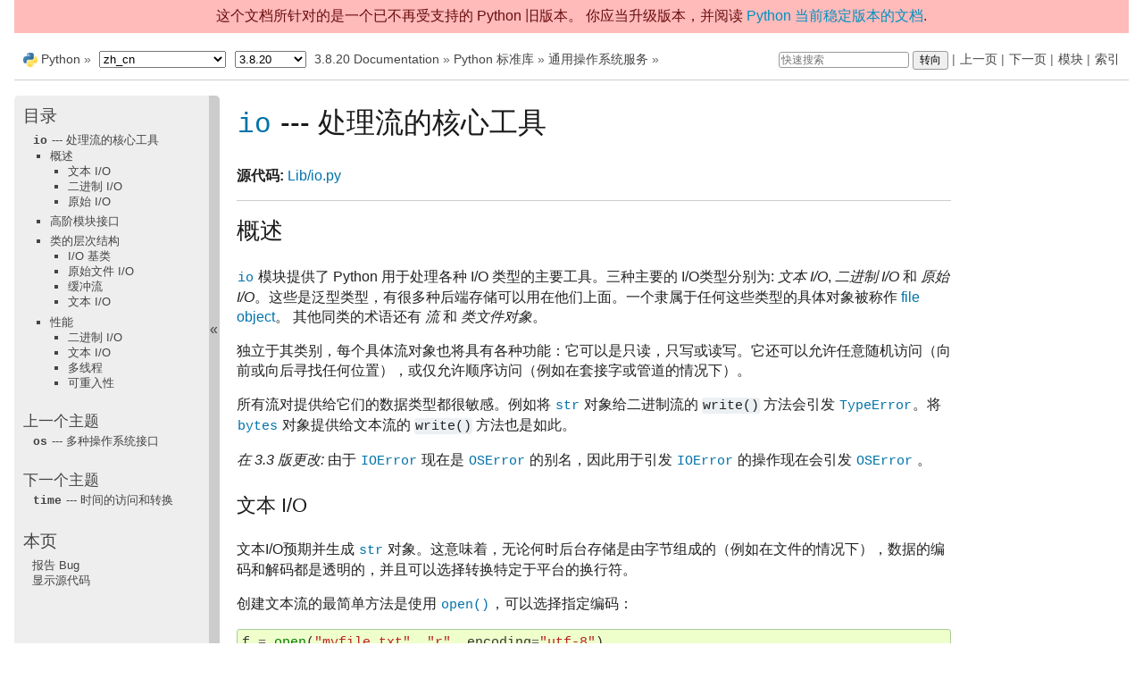

--- FILE ---
content_type: text/html
request_url: https://docs.python.org/zh-cn/3.8/library/io.html
body_size: 21220
content:

<!DOCTYPE html>

<html xmlns="http://www.w3.org/1999/xhtml" lang="zh_CN">
  <head>
    <meta charset="utf-8" /><meta name="generator" content="Docutils 0.17.1: http://docutils.sourceforge.net/" />

    <title>io --- 处理流的核心工具 &#8212; Python 3.8.20 文档</title><meta name="viewport" content="width=device-width, initial-scale=1.0">
    
    <link rel="stylesheet" href="../_static/pydoctheme.css" type="text/css" />
    <link rel="stylesheet" href="../_static/pygments.css" type="text/css" />
    
    <script id="documentation_options" data-url_root="../" src="../_static/documentation_options.js"></script>
    <script src="../_static/jquery.js"></script>
    <script src="../_static/underscore.js"></script>
    <script src="../_static/doctools.js"></script>
    <script src="../_static/language_data.js"></script>
    <script src="../_static/translations.js"></script>
    
    <script src="../_static/sidebar.js"></script>
    
    <link rel="search" type="application/opensearchdescription+xml"
          title="在 Python 3.8.20 文档 中搜索"
          href="../_static/opensearch.xml"/>
    <link rel="author" title="关于这些文档" href="../about.html" />
    <link rel="index" title="索引" href="../genindex.html" />
    <link rel="search" title="搜索" href="../search.html" />
    <link rel="copyright" title="版权所有" href="../copyright.html" />
    <link rel="next" title="time --- 时间的访问和转换" href="time.html" />
    <link rel="prev" title="os --- 多种操作系统接口" href="os.html" />
    <link rel="canonical" href="https://docs.python.org/3/library/io.html" />
    
      
    

    
    <style>
      @media only screen {
        table.full-width-table {
            width: 100%;
        }
      }
    </style>
<link rel="shortcut icon" type="image/png" href="../_static/py.svg" />
            <script type="text/javascript" src="../_static/copybutton.js"></script>
            <script type="text/javascript" src="../_static/menu.js"></script> 

  </head>
<body>
<div class="mobile-nav">
    <input type="checkbox" id="menuToggler" class="toggler__input" aria-controls="navigation"
           aria-pressed="false" aria-expanded="false" role="button" aria-label="Menu" />
    <label for="menuToggler" class="toggler__label">
        <span></span>
    </label>
    <nav class="nav-content" role="navigation">
         <a href="https://www.python.org/" class="nav-logo">
             <img src="../_static/py.svg" alt="Logo"/>
         </a>
        <div class="version_switcher_placeholder"></div>
        <form role="search" class="search" action="../search.html" method="get">
            <svg xmlns="http://www.w3.org/2000/svg" width="20" height="20" viewBox="0 0 24 24" class="search-icon">
                <path fill-rule="nonzero"
                        d="M15.5 14h-.79l-.28-.27a6.5 6.5 0 001.48-5.34c-.47-2.78-2.79-5-5.59-5.34a6.505 6.505 0 00-7.27 7.27c.34 2.8 2.56 5.12 5.34 5.59a6.5 6.5 0 005.34-1.48l.27.28v.79l4.25 4.25c.41.41 1.08.41 1.49 0 .41-.41.41-1.08 0-1.49L15.5 14zm-6 0C7.01 14 5 11.99 5 9.5S7.01 5 9.5 5 14 7.01 14 9.5 11.99 14 9.5 14z" fill="#444"></path>
            </svg>
            <input type="text" name="q" aria-label="快速搜索"/>
            <input type="submit" value="转向"/>
        </form>
    </nav>
    <div class="menu-wrapper">
        <nav class="menu" role="navigation" aria-label="main navigation">
            <div class="language_switcher_placeholder"></div>
  <h3><a href="../contents.html">目录</a></h3>
  <ul>
<li><a class="reference internal" href="#"><code class="xref py py-mod docutils literal notranslate"><span class="pre">io</span></code> --- 处理流的核心工具</a><ul>
<li><a class="reference internal" href="#overview">概述</a><ul>
<li><a class="reference internal" href="#text-i-o">文本 I/O</a></li>
<li><a class="reference internal" href="#binary-i-o">二进制 I/O</a></li>
<li><a class="reference internal" href="#raw-i-o">原始 I/O</a></li>
</ul>
</li>
<li><a class="reference internal" href="#high-level-module-interface">高阶模块接口</a></li>
<li><a class="reference internal" href="#class-hierarchy">类的层次结构</a><ul>
<li><a class="reference internal" href="#i-o-base-classes">I/O 基类</a></li>
<li><a class="reference internal" href="#raw-file-i-o">原始文件 I/O</a></li>
<li><a class="reference internal" href="#buffered-streams">缓冲流</a></li>
<li><a class="reference internal" href="#id1">文本 I/O</a></li>
</ul>
</li>
<li><a class="reference internal" href="#performance">性能</a><ul>
<li><a class="reference internal" href="#id2">二进制 I/O</a></li>
<li><a class="reference internal" href="#id3">文本 I/O</a></li>
<li><a class="reference internal" href="#multi-threading">多线程</a></li>
<li><a class="reference internal" href="#reentrancy">可重入性</a></li>
</ul>
</li>
</ul>
</li>
</ul>

  <h4>上一个主题</h4>
  <p class="topless"><a href="os.html"
                        title="上一章"><code class="xref py py-mod docutils literal notranslate"><span class="pre">os</span></code> --- 多种操作系统接口</a></p>
  <h4>下一个主题</h4>
  <p class="topless"><a href="time.html"
                        title="下一章"><code class="xref py py-mod docutils literal notranslate"><span class="pre">time</span></code> --- 时间的访问和转换</a></p>
  <div role="note" aria-label="source link">
    <h3>本页</h3>
    <ul class="this-page-menu">
      <li><a href="../bugs.html">报告 Bug</a></li>
      <li>
        <a href="https://github.com/python/cpython/blob/3.8/Doc/library/io.rst"
            rel="nofollow">显示源代码
        </a>
      </li>
    </ul>
  </div>
        </nav>
    </div>
</div>

<div id="outdated-warning" style="padding: .5em; text-align: center; background-color: #FFBABA; color: #6A0E0E;">
    这个文档所针对的是一个已不再受支持的 Python 旧版本。
    你应当升级版本，并阅读 
    <a href="/3/library/io.html"> Python 当前稳定版本的文档</a>.
</div>
  
    <div class="related" role="navigation" aria-label="related navigation">
      <h3>导航</h3>
      <ul>
        <li class="right" style="margin-right: 10px">
          <a href="../genindex.html" title="总目录"
             accesskey="I">索引</a></li>
        <li class="right" >
          <a href="../py-modindex.html" title="Python 模块索引"
             >模块</a> |</li>
        <li class="right" >
          <a href="time.html" title="time --- 时间的访问和转换"
             accesskey="N">下一页</a> |</li>
        <li class="right" >
          <a href="os.html" title="os --- 多种操作系统接口"
             accesskey="P">上一页</a> |</li>

          <li><img src="../_static/py.svg" alt="python logo" style="vertical-align: middle; margin-top: -1px"/></li>
          <li><a href="https://www.python.org/">Python</a> &#187;</li>
          <li class="switchers">
            <div class="language_switcher_placeholder"></div>
            <div class="version_switcher_placeholder"></div>
          </li>
          <li>
              
          </li>
    <li id="cpython-language-and-version">
      <a href="../index.html">3.8.20 Documentation</a> &#187;
    </li>

          <li class="nav-item nav-item-1"><a href="index.html" >Python 标准库</a> &#187;</li>
          <li class="nav-item nav-item-2"><a href="allos.html" accesskey="U">通用操作系统服务</a> &#187;</li>
                <li class="right">
                    

    <div class="inline-search" role="search">
        <form class="inline-search" action="../search.html" method="get">
          <input placeholder="快速搜索" aria-label="快速搜索" type="text" name="q" />
          <input type="submit" value="转向" />
          <input type="hidden" name="check_keywords" value="yes" />
          <input type="hidden" name="area" value="default" />
        </form>
    </div>
                     |
                </li>
            
      </ul>
    </div>    

    <div class="document">
      <div class="documentwrapper">
        <div class="bodywrapper">
          <div class="body" role="main">
            
  <section id="module-io">
<span id="io-core-tools-for-working-with-streams"></span><h1><a class="reference internal" href="#module-io" title="io: Core tools for working with streams."><code class="xref py py-mod docutils literal notranslate"><span class="pre">io</span></code></a> --- 处理流的核心工具<a class="headerlink" href="#module-io" title="永久链接至标题">¶</a></h1>
<p><strong>源代码:</strong> <a class="reference external" href="https://github.com/python/cpython/tree/3.8/Lib/io.py">Lib/io.py</a></p>
<hr class="docutils" />
<section id="overview">
<span id="io-overview"></span><h2>概述<a class="headerlink" href="#overview" title="永久链接至标题">¶</a></h2>
<p id="index-0"><a class="reference internal" href="#module-io" title="io: Core tools for working with streams."><code class="xref py py-mod docutils literal notranslate"><span class="pre">io</span></code></a> 模块提供了 Python 用于处理各种 I/O 类型的主要工具。三种主要的 I/O类型分别为: <em>文本 I/O</em>, <em>二进制 I/O</em> 和 <em>原始 I/O</em>。这些是泛型类型，有很多种后端存储可以用在他们上面。一个隶属于任何这些类型的具体对象被称作 <a class="reference internal" href="../glossary.html#term-file-object"><span class="xref std std-term">file object</span></a>。 其他同类的术语还有 <em>流</em> 和 <em>类文件对象</em>。</p>
<p>独立于其类别，每个具体流对象也将具有各种功能：它可以是只读，只写或读写。它还可以允许任意随机访问（向前或向后寻找任何位置），或仅允许顺序访问（例如在套接字或管道的情况下）。</p>
<p>所有流对提供给它们的数据类型都很敏感。例如将 <a class="reference internal" href="stdtypes.html#str" title="str"><code class="xref py py-class docutils literal notranslate"><span class="pre">str</span></code></a> 对象给二进制流的 <code class="docutils literal notranslate"><span class="pre">write()</span></code> 方法会引发 <a class="reference internal" href="exceptions.html#TypeError" title="TypeError"><code class="xref py py-exc docutils literal notranslate"><span class="pre">TypeError</span></code></a>。将 <a class="reference internal" href="stdtypes.html#bytes" title="bytes"><code class="xref py py-class docutils literal notranslate"><span class="pre">bytes</span></code></a> 对象提供给文本流的 <code class="docutils literal notranslate"><span class="pre">write()</span></code> 方法也是如此。</p>
<div class="versionchanged">
<p><span class="versionmodified changed">在 3.3 版更改: </span>由于 <a class="reference internal" href="exceptions.html#IOError" title="IOError"><code class="xref py py-exc docutils literal notranslate"><span class="pre">IOError</span></code></a> 现在是 <a class="reference internal" href="exceptions.html#OSError" title="OSError"><code class="xref py py-exc docutils literal notranslate"><span class="pre">OSError</span></code></a> 的别名，因此用于引发 <a class="reference internal" href="exceptions.html#IOError" title="IOError"><code class="xref py py-exc docutils literal notranslate"><span class="pre">IOError</span></code></a> 的操作现在会引发 <a class="reference internal" href="exceptions.html#OSError" title="OSError"><code class="xref py py-exc docutils literal notranslate"><span class="pre">OSError</span></code></a> 。</p>
</div>
<section id="text-i-o">
<h3>文本 I/O<a class="headerlink" href="#text-i-o" title="永久链接至标题">¶</a></h3>
<p>文本I/O预期并生成 <a class="reference internal" href="stdtypes.html#str" title="str"><code class="xref py py-class docutils literal notranslate"><span class="pre">str</span></code></a> 对象。这意味着，无论何时后台存储是由字节组成的（例如在文件的情况下），数据的编码和解码都是透明的，并且可以选择转换特定于平台的换行符。</p>
<p>创建文本流的最简单方法是使用 <a class="reference internal" href="functions.html#open" title="open"><code class="xref py py-meth docutils literal notranslate"><span class="pre">open()</span></code></a>，可以选择指定编码：</p>
<div class="highlight-python3 notranslate"><div class="highlight"><pre><span></span><span class="n">f</span> <span class="o">=</span> <span class="nb">open</span><span class="p">(</span><span class="s2">&quot;myfile.txt&quot;</span><span class="p">,</span> <span class="s2">&quot;r&quot;</span><span class="p">,</span> <span class="n">encoding</span><span class="o">=</span><span class="s2">&quot;utf-8&quot;</span><span class="p">)</span>
</pre></div>
</div>
<p>内存中文本流也可以作为 <a class="reference internal" href="#io.StringIO" title="io.StringIO"><code class="xref py py-class docutils literal notranslate"><span class="pre">StringIO</span></code></a> 对象使用：</p>
<div class="highlight-python3 notranslate"><div class="highlight"><pre><span></span><span class="n">f</span> <span class="o">=</span> <span class="n">io</span><span class="o">.</span><span class="n">StringIO</span><span class="p">(</span><span class="s2">&quot;some initial text data&quot;</span><span class="p">)</span>
</pre></div>
</div>
<p><a class="reference internal" href="#io.TextIOBase" title="io.TextIOBase"><code class="xref py py-class docutils literal notranslate"><span class="pre">TextIOBase</span></code></a> 的文档中详细描述了文本流的API</p>
</section>
<section id="binary-i-o">
<h3>二进制 I/O<a class="headerlink" href="#binary-i-o" title="永久链接至标题">¶</a></h3>
<p>二进制I/O（也称为缓冲I/O）预期 <a class="reference internal" href="../glossary.html#term-bytes-like-object"><span class="xref std std-term">bytes-like objects</span></a> 并生成  <a class="reference internal" href="stdtypes.html#bytes" title="bytes"><code class="xref py py-class docutils literal notranslate"><span class="pre">bytes</span></code></a> 对象。不执行编码、解码或换行转换。这种类型的流可以用于所有类型的非文本数据，并且还可以在需要手动控制文本数据的处理时使用。</p>
<p>创建二进制流的最简单方法是使用 <a class="reference internal" href="functions.html#open" title="open"><code class="xref py py-meth docutils literal notranslate"><span class="pre">open()</span></code></a>，并在模式字符串中指定 <code class="docutils literal notranslate"><span class="pre">'b'</span></code> ：</p>
<div class="highlight-python3 notranslate"><div class="highlight"><pre><span></span><span class="n">f</span> <span class="o">=</span> <span class="nb">open</span><span class="p">(</span><span class="s2">&quot;myfile.jpg&quot;</span><span class="p">,</span> <span class="s2">&quot;rb&quot;</span><span class="p">)</span>
</pre></div>
</div>
<p>内存中二进制流也可以作为 <a class="reference internal" href="#io.BytesIO" title="io.BytesIO"><code class="xref py py-class docutils literal notranslate"><span class="pre">BytesIO</span></code></a> 对象使用：</p>
<div class="highlight-python3 notranslate"><div class="highlight"><pre><span></span><span class="n">f</span> <span class="o">=</span> <span class="n">io</span><span class="o">.</span><span class="n">BytesIO</span><span class="p">(</span><span class="sa">b</span><span class="s2">&quot;some initial binary data: </span><span class="se">\x00\x01</span><span class="s2">&quot;</span><span class="p">)</span>
</pre></div>
</div>
<p><a class="reference internal" href="#io.BufferedIOBase" title="io.BufferedIOBase"><code class="xref py py-class docutils literal notranslate"><span class="pre">BufferedIOBase</span></code></a> 的文档中详细描述了二进制流 API。</p>
<p>其他库模块可以提供额外的方式来创建文本或二进制流。参见 <a class="reference internal" href="socket.html#socket.socket.makefile" title="socket.socket.makefile"><code class="xref py py-meth docutils literal notranslate"><span class="pre">socket.socket.makefile()</span></code></a> 的示例。</p>
</section>
<section id="raw-i-o">
<h3>原始 I/O<a class="headerlink" href="#raw-i-o" title="永久链接至标题">¶</a></h3>
<p>原始 I/O（也称为 <em>非缓冲 I/O</em>）通常用作二进制和文本流的低级构建块。用户代码直接操作原始流的用法非常罕见。不过，可以通过在禁用缓冲的情况下以二进制模式打开文件来创建原始流：</p>
<div class="highlight-python3 notranslate"><div class="highlight"><pre><span></span><span class="n">f</span> <span class="o">=</span> <span class="nb">open</span><span class="p">(</span><span class="s2">&quot;myfile.jpg&quot;</span><span class="p">,</span> <span class="s2">&quot;rb&quot;</span><span class="p">,</span> <span class="n">buffering</span><span class="o">=</span><span class="mi">0</span><span class="p">)</span>
</pre></div>
</div>
<p><a class="reference internal" href="#io.RawIOBase" title="io.RawIOBase"><code class="xref py py-class docutils literal notranslate"><span class="pre">RawIOBase</span></code></a> 的文档中详细描述了原始流的API</p>
</section>
</section>
<section id="high-level-module-interface">
<h2>高阶模块接口<a class="headerlink" href="#high-level-module-interface" title="永久链接至标题">¶</a></h2>
<dl class="data">
<dt id="io.DEFAULT_BUFFER_SIZE">
<code class="sig-prename descclassname">io.</code><code class="sig-name descname">DEFAULT_BUFFER_SIZE</code><a class="headerlink" href="#io.DEFAULT_BUFFER_SIZE" title="永久链接至目标">¶</a></dt>
<dd><p>包含模块缓冲 I/O 类使用的默认缓冲区大小的 int。 在可能的情况下 <a class="reference internal" href="functions.html#open" title="open"><code class="xref py py-func docutils literal notranslate"><span class="pre">open()</span></code></a> 将使用文件的 blksize（由 <a class="reference internal" href="os.html#os.stat" title="os.stat"><code class="xref py py-func docutils literal notranslate"><span class="pre">os.stat()</span></code></a> 获得）。</p>
</dd></dl>

<dl class="function">
<dt id="io.open">
<code class="sig-prename descclassname">io.</code><code class="sig-name descname">open</code><span class="sig-paren">(</span><em class="sig-param">file</em>, <em class="sig-param">mode='r'</em>, <em class="sig-param">buffering=-1</em>, <em class="sig-param">encoding=None</em>, <em class="sig-param">errors=None</em>, <em class="sig-param">newline=None</em>, <em class="sig-param">closefd=True</em>, <em class="sig-param">opener=None</em><span class="sig-paren">)</span><a class="headerlink" href="#io.open" title="永久链接至目标">¶</a></dt>
<dd><p>这是内置的 <a class="reference internal" href="functions.html#open" title="open"><code class="xref py py-func docutils literal notranslate"><span class="pre">open()</span></code></a> 函数的别名。</p>
<p class="audit-hook">引发一个 <a class="reference internal" href="sys.html#auditing"><span class="std std-ref">审计事件</span></a> <code class="docutils literal notranslate"><span class="pre">open</span></code> 并附带参数 <code class="docutils literal notranslate"><span class="pre">path</span></code>, <code class="docutils literal notranslate"><span class="pre">mode</span></code>, <code class="docutils literal notranslate"><span class="pre">flags</span></code>。</p>
</dd></dl>

<dl class="function">
<dt id="io.open_code">
<code class="sig-prename descclassname">io.</code><code class="sig-name descname">open_code</code><span class="sig-paren">(</span><em class="sig-param">path</em><span class="sig-paren">)</span><a class="headerlink" href="#io.open_code" title="永久链接至目标">¶</a></dt>
<dd><p>以 <code class="docutils literal notranslate"><span class="pre">'rb'</span></code> 模式打开提供的文件。如果目的是将文件内容做为可执行代码，则应使用此函数。</p>
<p><code class="docutils literal notranslate"><span class="pre">path</span></code> 应当为 <a class="reference internal" href="stdtypes.html#str" title="str"><code class="xref py py-class docutils literal notranslate"><span class="pre">str</span></code></a> 类型并且是一个绝对路径。</p>
<p>此函数的行为可以由对 <a class="reference internal" href="../c-api/file.html#c.PyFile_SetOpenCodeHook" title="PyFile_SetOpenCodeHook"><code class="xref c c-func docutils literal notranslate"><span class="pre">PyFile_SetOpenCodeHook()</span></code></a> 的先期调用所重载。 但是，如果 <code class="docutils literal notranslate"><span class="pre">path</span></code> 为 <a class="reference internal" href="stdtypes.html#str" title="str"><code class="xref py py-class docutils literal notranslate"><span class="pre">str</span></code></a> 类型并且是一个绝对路径，<code class="docutils literal notranslate"><span class="pre">open_code(path)</span></code> 的行为应当总是与 <code class="docutils literal notranslate"><span class="pre">open(path,</span> <span class="pre">'rb')</span></code> 一致。 重载此行为的目的是为了给文件附加额外的验证或预处理。</p>
<div class="versionadded">
<p><span class="versionmodified added">3.8 新版功能.</span></p>
</div>
</dd></dl>

<dl class="exception">
<dt id="io.BlockingIOError">
<em class="property">exception </em><code class="sig-prename descclassname">io.</code><code class="sig-name descname">BlockingIOError</code><a class="headerlink" href="#io.BlockingIOError" title="永久链接至目标">¶</a></dt>
<dd><p>这是内置的 <a class="reference internal" href="exceptions.html#BlockingIOError" title="BlockingIOError"><code class="xref py py-exc docutils literal notranslate"><span class="pre">BlockingIOError</span></code></a> 异常的兼容性别名。</p>
</dd></dl>

<dl class="exception">
<dt id="io.UnsupportedOperation">
<em class="property">exception </em><code class="sig-prename descclassname">io.</code><code class="sig-name descname">UnsupportedOperation</code><a class="headerlink" href="#io.UnsupportedOperation" title="永久链接至目标">¶</a></dt>
<dd><p>在流上调用不支持的操作时引发的继承 <a class="reference internal" href="exceptions.html#OSError" title="OSError"><code class="xref py py-exc docutils literal notranslate"><span class="pre">OSError</span></code></a> 和 <a class="reference internal" href="exceptions.html#ValueError" title="ValueError"><code class="xref py py-exc docutils literal notranslate"><span class="pre">ValueError</span></code></a> 的异常。</p>
</dd></dl>

<div class="admonition seealso">
<p class="admonition-title">参见</p>
<dl class="simple">
<dt><a class="reference internal" href="sys.html#module-sys" title="sys: Access system-specific parameters and functions."><code class="xref py py-mod docutils literal notranslate"><span class="pre">sys</span></code></a></dt><dd><p>包含标准IO流: <a class="reference internal" href="sys.html#sys.stdin" title="sys.stdin"><code class="xref py py-data docutils literal notranslate"><span class="pre">sys.stdin</span></code></a>, <a class="reference internal" href="sys.html#sys.stdout" title="sys.stdout"><code class="xref py py-data docutils literal notranslate"><span class="pre">sys.stdout</span></code></a> 和 <a class="reference internal" href="sys.html#sys.stderr" title="sys.stderr"><code class="xref py py-data docutils literal notranslate"><span class="pre">sys.stderr</span></code></a> 。</p>
</dd>
</dl>
</div>
</section>
<section id="class-hierarchy">
<h2>类的层次结构<a class="headerlink" href="#class-hierarchy" title="永久链接至标题">¶</a></h2>
<p>I/O 流被安排为按类的层次结构实现。 首先是 <a class="reference internal" href="../glossary.html#term-abstract-base-class"><span class="xref std std-term">抽象基类</span></a> (ABC)，用于指定流的各种类别，然后是提供标准流实现的具体类。</p>
<blockquote>
<div><div class="admonition note">
<p class="admonition-title">注解</p>
<p>抽象基类还提供某些方法的默认实现，以帮助实现具体的流类。例如 <a class="reference internal" href="#io.BufferedIOBase" title="io.BufferedIOBase"><code class="xref py py-class docutils literal notranslate"><span class="pre">BufferedIOBase</span></code></a> 提供了 <code class="xref py py-meth docutils literal notranslate"><span class="pre">readinto()</span></code> 和 <a class="reference internal" href="#io.IOBase.readline" title="io.IOBase.readline"><code class="xref py py-meth docutils literal notranslate"><span class="pre">readline()</span></code></a> 的未优化实现。</p>
</div>
</div></blockquote>
<p>I/O层次结构的顶部是抽象基类 <a class="reference internal" href="#io.IOBase" title="io.IOBase"><code class="xref py py-class docutils literal notranslate"><span class="pre">IOBase</span></code></a> 。它定义了流的基本接口。但是请注意，对流的读取和写入之间没有分离。如果实现不支持指定的操作，则会引发 <a class="reference internal" href="#io.UnsupportedOperation" title="io.UnsupportedOperation"><code class="xref py py-exc docutils literal notranslate"><span class="pre">UnsupportedOperation</span></code></a> 。</p>
<p>抽象基类 <a class="reference internal" href="#io.RawIOBase" title="io.RawIOBase"><code class="xref py py-class docutils literal notranslate"><span class="pre">RawIOBase</span></code></a> 是 <a class="reference internal" href="#io.IOBase" title="io.IOBase"><code class="xref py py-class docutils literal notranslate"><span class="pre">IOBase</span></code></a> 的子类。它负责将字节读取和写入流中。 <a class="reference internal" href="#io.RawIOBase" title="io.RawIOBase"><code class="xref py py-class docutils literal notranslate"><span class="pre">RawIOBase</span></code></a> 的子类 <a class="reference internal" href="#io.FileIO" title="io.FileIO"><code class="xref py py-class docutils literal notranslate"><span class="pre">FileIO</span></code></a> 提供计算机文件系统中文件的接口。</p>
<p>抽象基类 <a class="reference internal" href="#io.BufferedIOBase" title="io.BufferedIOBase"><code class="xref py py-class docutils literal notranslate"><span class="pre">BufferedIOBase</span></code></a> 处理原始字节流（ <a class="reference internal" href="#io.RawIOBase" title="io.RawIOBase"><code class="xref py py-class docutils literal notranslate"><span class="pre">RawIOBase</span></code></a> ）上的缓冲。其子类 <a class="reference internal" href="#io.BufferedWriter" title="io.BufferedWriter"><code class="xref py py-class docutils literal notranslate"><span class="pre">BufferedWriter</span></code></a> 、 <a class="reference internal" href="#io.BufferedReader" title="io.BufferedReader"><code class="xref py py-class docutils literal notranslate"><span class="pre">BufferedReader</span></code></a> 和 <a class="reference internal" href="#io.BufferedRWPair" title="io.BufferedRWPair"><code class="xref py py-class docutils literal notranslate"><span class="pre">BufferedRWPair</span></code></a> 缓冲流是可读、可写以及可读写的。 <a class="reference internal" href="#io.BufferedRandom" title="io.BufferedRandom"><code class="xref py py-class docutils literal notranslate"><span class="pre">BufferedRandom</span></code></a> 为随机访问流提供缓冲接口。 <a class="reference internal" href="#io.BufferedIOBase" title="io.BufferedIOBase"><code class="xref py py-class docutils literal notranslate"><span class="pre">BufferedIOBase</span></code></a> 的另一个子类 <a class="reference internal" href="#io.BytesIO" title="io.BytesIO"><code class="xref py py-class docutils literal notranslate"><span class="pre">BytesIO</span></code></a> 是内存中字节流。</p>
<p>抽象基类 <a class="reference internal" href="#io.TextIOBase" title="io.TextIOBase"><code class="xref py py-class docutils literal notranslate"><span class="pre">TextIOBase</span></code></a> 是 <a class="reference internal" href="#io.IOBase" title="io.IOBase"><code class="xref py py-class docutils literal notranslate"><span class="pre">IOBase</span></code></a> 的另一个子类，它处理字节表示文本的流，并处理字符串之间的编码和解码。其一个子类 <a class="reference internal" href="#io.TextIOWrapper" title="io.TextIOWrapper"><code class="xref py py-class docutils literal notranslate"><span class="pre">TextIOWrapper</span></code></a> 是原始缓冲流（ <a class="reference internal" href="#io.BufferedIOBase" title="io.BufferedIOBase"><code class="xref py py-class docutils literal notranslate"><span class="pre">BufferedIOBase</span></code></a> ）的缓冲文本接口。另一个子类 <a class="reference internal" href="#io.StringIO" title="io.StringIO"><code class="xref py py-class docutils literal notranslate"><span class="pre">StringIO</span></code></a> 用于文本的内存流。</p>
<p>参数名不是规范的一部分，只有 <a class="reference internal" href="functions.html#open" title="open"><code class="xref py py-func docutils literal notranslate"><span class="pre">open()</span></code></a> 的参数才用作关键字参数。</p>
<p>下表总结了抽象基类提供的 <a class="reference internal" href="#module-io" title="io: Core tools for working with streams."><code class="xref py py-mod docutils literal notranslate"><span class="pre">io</span></code></a> 模块：</p>
<table class="docutils align-default">
<colgroup>
<col style="width: 21%" />
<col style="width: 15%" />
<col style="width: 21%" />
<col style="width: 43%" />
</colgroup>
<thead>
<tr class="row-odd"><th class="head"><p>抽象基类</p></th>
<th class="head"><p>继承</p></th>
<th class="head"><p>抽象方法</p></th>
<th class="head"><p>Mixin方法和属性</p></th>
</tr>
</thead>
<tbody>
<tr class="row-even"><td><p><a class="reference internal" href="#io.IOBase" title="io.IOBase"><code class="xref py py-class docutils literal notranslate"><span class="pre">IOBase</span></code></a></p></td>
<td></td>
<td><p><code class="docutils literal notranslate"><span class="pre">fileno</span></code>, <code class="docutils literal notranslate"><span class="pre">seek</span></code>, 和 <code class="docutils literal notranslate"><span class="pre">truncate</span></code></p></td>
<td><p><code class="docutils literal notranslate"><span class="pre">close</span></code>, <code class="docutils literal notranslate"><span class="pre">closed</span></code>, <code class="docutils literal notranslate"><span class="pre">__enter__</span></code>, <code class="docutils literal notranslate"><span class="pre">__exit__</span></code>, <code class="docutils literal notranslate"><span class="pre">flush</span></code>, <code class="docutils literal notranslate"><span class="pre">isatty</span></code>, <code class="docutils literal notranslate"><span class="pre">__iter__</span></code>, <code class="docutils literal notranslate"><span class="pre">__next__</span></code>, <code class="docutils literal notranslate"><span class="pre">readable</span></code>, <code class="docutils literal notranslate"><span class="pre">readline</span></code>, <code class="docutils literal notranslate"><span class="pre">readlines</span></code>, <code class="docutils literal notranslate"><span class="pre">seekable</span></code>, <code class="docutils literal notranslate"><span class="pre">tell</span></code>, <code class="docutils literal notranslate"><span class="pre">writable</span></code> 和 <code class="docutils literal notranslate"><span class="pre">writelines</span></code></p></td>
</tr>
<tr class="row-odd"><td><p><a class="reference internal" href="#io.RawIOBase" title="io.RawIOBase"><code class="xref py py-class docutils literal notranslate"><span class="pre">RawIOBase</span></code></a></p></td>
<td><p><a class="reference internal" href="#io.IOBase" title="io.IOBase"><code class="xref py py-class docutils literal notranslate"><span class="pre">IOBase</span></code></a></p></td>
<td><p><code class="docutils literal notranslate"><span class="pre">readinto</span></code> 和 <code class="docutils literal notranslate"><span class="pre">write</span></code></p></td>
<td><p>继承 <a class="reference internal" href="#io.IOBase" title="io.IOBase"><code class="xref py py-class docutils literal notranslate"><span class="pre">IOBase</span></code></a> 方法, <code class="docutils literal notranslate"><span class="pre">read</span></code>, 和 <code class="docutils literal notranslate"><span class="pre">readall</span></code></p></td>
</tr>
<tr class="row-even"><td><p><a class="reference internal" href="#io.BufferedIOBase" title="io.BufferedIOBase"><code class="xref py py-class docutils literal notranslate"><span class="pre">BufferedIOBase</span></code></a></p></td>
<td><p><a class="reference internal" href="#io.IOBase" title="io.IOBase"><code class="xref py py-class docutils literal notranslate"><span class="pre">IOBase</span></code></a></p></td>
<td><p><code class="docutils literal notranslate"><span class="pre">detach</span></code>, <code class="docutils literal notranslate"><span class="pre">read</span></code>, <code class="docutils literal notranslate"><span class="pre">read1</span></code>, 和 <code class="docutils literal notranslate"><span class="pre">write</span></code></p></td>
<td><p>继承 <a class="reference internal" href="#io.IOBase" title="io.IOBase"><code class="xref py py-class docutils literal notranslate"><span class="pre">IOBase</span></code></a> 方法, <code class="docutils literal notranslate"><span class="pre">readinto</span></code>, 和 <code class="docutils literal notranslate"><span class="pre">readinto1</span></code></p></td>
</tr>
<tr class="row-odd"><td><p><a class="reference internal" href="#io.TextIOBase" title="io.TextIOBase"><code class="xref py py-class docutils literal notranslate"><span class="pre">TextIOBase</span></code></a></p></td>
<td><p><a class="reference internal" href="#io.IOBase" title="io.IOBase"><code class="xref py py-class docutils literal notranslate"><span class="pre">IOBase</span></code></a></p></td>
<td><p><code class="docutils literal notranslate"><span class="pre">detach</span></code>, <code class="docutils literal notranslate"><span class="pre">read</span></code>, <code class="docutils literal notranslate"><span class="pre">readline</span></code>, 和 <code class="docutils literal notranslate"><span class="pre">write</span></code></p></td>
<td><p>继承 <a class="reference internal" href="#io.IOBase" title="io.IOBase"><code class="xref py py-class docutils literal notranslate"><span class="pre">IOBase</span></code></a> 方法, <code class="docutils literal notranslate"><span class="pre">encoding</span></code>, <code class="docutils literal notranslate"><span class="pre">errors</span></code>, 和 <code class="docutils literal notranslate"><span class="pre">newlines</span></code></p></td>
</tr>
</tbody>
</table>
<section id="i-o-base-classes">
<h3>I/O 基类<a class="headerlink" href="#i-o-base-classes" title="永久链接至标题">¶</a></h3>
<dl class="class">
<dt id="io.IOBase">
<em class="property">class </em><code class="sig-prename descclassname">io.</code><code class="sig-name descname">IOBase</code><a class="headerlink" href="#io.IOBase" title="永久链接至目标">¶</a></dt>
<dd><p>所有 I/O 类的抽象基类，作用于字节流。没有公共构造函数。</p>
<p>此类为许多方法提供了空的抽象实现，派生类可以有选择地重写。默认实现代表一个无法读取、写入或查找的文件。</p>
<p>尽管 <a class="reference internal" href="#io.IOBase" title="io.IOBase"><code class="xref py py-class docutils literal notranslate"><span class="pre">IOBase</span></code></a> 没有声明 <code class="xref py py-meth docutils literal notranslate"><span class="pre">read()</span></code> 或 <code class="xref py py-meth docutils literal notranslate"><span class="pre">write()</span></code> ，因为它们的签名会有所不同，但是实现和客户端应该将这些方法视为接口的一部分。此外，当调用不支持的操作时可能会引发 <a class="reference internal" href="exceptions.html#ValueError" title="ValueError"><code class="xref py py-exc docutils literal notranslate"><span class="pre">ValueError</span></code></a> （或 <a class="reference internal" href="#io.UnsupportedOperation" title="io.UnsupportedOperation"><code class="xref py py-exc docutils literal notranslate"><span class="pre">UnsupportedOperation</span></code></a> ）。</p>
<p>从文件读取或写入文件的二进制数据的基本类型为 <a class="reference internal" href="stdtypes.html#bytes" title="bytes"><code class="xref py py-class docutils literal notranslate"><span class="pre">bytes</span></code></a> 。其他 <a class="reference internal" href="../glossary.html#term-bytes-like-object"><span class="xref std std-term">bytes-like objects</span></a> 也可以作为方法参数。文本I/O类使用 <a class="reference internal" href="stdtypes.html#str" title="str"><code class="xref py py-class docutils literal notranslate"><span class="pre">str</span></code></a> 数据。</p>
<p>请注意，在关闭的流上调用任何方法（甚至查询）都是未定义的（undefined）。在这种情况下，实现可能会引发 <a class="reference internal" href="exceptions.html#ValueError" title="ValueError"><code class="xref py py-exc docutils literal notranslate"><span class="pre">ValueError</span></code></a> 。</p>
<p><a class="reference internal" href="#io.IOBase" title="io.IOBase"><code class="xref py py-class docutils literal notranslate"><span class="pre">IOBase</span></code></a> （及其子类）支持迭代器协议，这意味着可以迭代 <a class="reference internal" href="#io.IOBase" title="io.IOBase"><code class="xref py py-class docutils literal notranslate"><span class="pre">IOBase</span></code></a> 对象以产生流中的行。根据流是二进制流（产生字节）还是文本流（产生字符串），行的定义略有不同。请参见下面的 <a class="reference internal" href="#io.IOBase.readline" title="io.IOBase.readline"><code class="xref py py-meth docutils literal notranslate"><span class="pre">readline()</span></code></a> 。</p>
<p><a class="reference internal" href="#io.IOBase" title="io.IOBase"><code class="xref py py-class docutils literal notranslate"><span class="pre">IOBase</span></code></a> 也是一个上下文管理器，因此支持 <a class="reference internal" href="../reference/compound_stmts.html#with"><code class="xref std std-keyword docutils literal notranslate"><span class="pre">with</span></code></a> 语句。 在这个示例中，<em>file</em> 将在 <code class="xref std std-keyword docutils literal notranslate"><span class="pre">with</span></code> 语句块执行完成之后被关闭 --- 即使是发生了异常:</p>
<div class="highlight-python3 notranslate"><div class="highlight"><pre><span></span><span class="k">with</span> <span class="nb">open</span><span class="p">(</span><span class="s1">&#39;spam.txt&#39;</span><span class="p">,</span> <span class="s1">&#39;w&#39;</span><span class="p">)</span> <span class="k">as</span> <span class="n">file</span><span class="p">:</span>
    <span class="n">file</span><span class="o">.</span><span class="n">write</span><span class="p">(</span><span class="s1">&#39;Spam and eggs!&#39;</span><span class="p">)</span>
</pre></div>
</div>
<p><a class="reference internal" href="#io.IOBase" title="io.IOBase"><code class="xref py py-class docutils literal notranslate"><span class="pre">IOBase</span></code></a> 提供以下数据属性和方法：</p>
<dl class="method">
<dt id="io.IOBase.close">
<code class="sig-name descname">close</code><span class="sig-paren">(</span><span class="sig-paren">)</span><a class="headerlink" href="#io.IOBase.close" title="永久链接至目标">¶</a></dt>
<dd><p>刷新并关闭此流。如果文件已经关闭，则此方法无效。文件关闭后，对文件的任何操作（例如读取或写入）都会引发 <a class="reference internal" href="exceptions.html#ValueError" title="ValueError"><code class="xref py py-exc docutils literal notranslate"><span class="pre">ValueError</span></code></a> 。</p>
<p>为方便起见，允许多次调用此方法。但是，只有第一个调用才会生效。</p>
</dd></dl>

<dl class="attribute">
<dt id="io.IOBase.closed">
<code class="sig-name descname">closed</code><a class="headerlink" href="#io.IOBase.closed" title="永久链接至目标">¶</a></dt>
<dd><p>如果流已关闭，则返回 True。</p>
</dd></dl>

<dl class="method">
<dt id="io.IOBase.fileno">
<code class="sig-name descname">fileno</code><span class="sig-paren">(</span><span class="sig-paren">)</span><a class="headerlink" href="#io.IOBase.fileno" title="永久链接至目标">¶</a></dt>
<dd><p>返回流的底层文件描述符（整数）---如果存在。如果 IO 对象不使用文件描述符，则会引发 <a class="reference internal" href="exceptions.html#OSError" title="OSError"><code class="xref py py-exc docutils literal notranslate"><span class="pre">OSError</span></code></a> 。</p>
</dd></dl>

<dl class="method">
<dt id="io.IOBase.flush">
<code class="sig-name descname">flush</code><span class="sig-paren">(</span><span class="sig-paren">)</span><a class="headerlink" href="#io.IOBase.flush" title="永久链接至目标">¶</a></dt>
<dd><p>刷新流的写入缓冲区（如果适用）。这对只读和非阻塞流不起作用。</p>
</dd></dl>

<dl class="method">
<dt id="io.IOBase.isatty">
<code class="sig-name descname">isatty</code><span class="sig-paren">(</span><span class="sig-paren">)</span><a class="headerlink" href="#io.IOBase.isatty" title="永久链接至目标">¶</a></dt>
<dd><p>如果流是交互式的（即连接到终端/tty设备），则返回 <code class="docutils literal notranslate"><span class="pre">True</span></code> 。</p>
</dd></dl>

<dl class="method">
<dt id="io.IOBase.readable">
<code class="sig-name descname">readable</code><span class="sig-paren">(</span><span class="sig-paren">)</span><a class="headerlink" href="#io.IOBase.readable" title="永久链接至目标">¶</a></dt>
<dd><p>如果可以读取流，则返回 <code class="docutils literal notranslate"><span class="pre">True</span></code> 。否则为 <code class="docutils literal notranslate"><span class="pre">False</span></code> ，且 <code class="xref py py-meth docutils literal notranslate"><span class="pre">read()</span></code> 将引发 <a class="reference internal" href="exceptions.html#OSError" title="OSError"><code class="xref py py-exc docutils literal notranslate"><span class="pre">OSError</span></code></a> 错误。</p>
</dd></dl>

<dl class="method">
<dt id="io.IOBase.readline">
<code class="sig-name descname">readline</code><span class="sig-paren">(</span><em class="sig-param">size=-1</em><span class="sig-paren">)</span><a class="headerlink" href="#io.IOBase.readline" title="永久链接至目标">¶</a></dt>
<dd><p>从流中读取并返回一行。如果指定了 <em>size</em>，将至多读取 <em>size</em> 个字节。</p>
<p>对于二进制文件行结束符总是 <code class="docutils literal notranslate"><span class="pre">b'\n'</span></code>；对于文本文件，可以用将 <em>newline</em> 参数传给 <a class="reference internal" href="functions.html#open" title="open"><code class="xref py py-func docutils literal notranslate"><span class="pre">open()</span></code></a> 的方式来选择要识别的行结束符。</p>
</dd></dl>

<dl class="method">
<dt id="io.IOBase.readlines">
<code class="sig-name descname">readlines</code><span class="sig-paren">(</span><em class="sig-param">hint=-1</em><span class="sig-paren">)</span><a class="headerlink" href="#io.IOBase.readlines" title="永久链接至目标">¶</a></dt>
<dd><p>从流中读取并返回包含多行的列表。可以指定 <em>hint</em> 来控制要读取的行数：如果（以字节/字符数表示的）所有行的总大小超出了 <em>hint</em> 则将不会读取更多的行。</p>
<p>请注意使用 <code class="docutils literal notranslate"><span class="pre">for</span> <span class="pre">line</span> <span class="pre">in</span> <span class="pre">file:</span> <span class="pre">...</span></code> 就足够对文件对象进行迭代了，可以不必调用 <code class="docutils literal notranslate"><span class="pre">file.readlines()</span></code>。</p>
</dd></dl>

<dl class="method">
<dt id="io.IOBase.seek">
<code class="sig-name descname">seek</code><span class="sig-paren">(</span><em class="sig-param">offset</em>, <em class="sig-param">whence=SEEK_SET</em><span class="sig-paren">)</span><a class="headerlink" href="#io.IOBase.seek" title="永久链接至目标">¶</a></dt>
<dd><p>将流位置修改到给定的字节 <em>offset</em>。 <em>offset</em> 将相对于由 <em>whence</em> 指定的位置进行解析。 <em>whence</em> 的默认值为 <code class="xref py py-data docutils literal notranslate"><span class="pre">SEEK_SET</span></code>。 <em>whence</em> 的可用值有：</p>
<ul class="simple">
<li><p><code class="xref py py-data docutils literal notranslate"><span class="pre">SEEK_SET</span></code> 或 <code class="docutils literal notranslate"><span class="pre">0</span></code> -- 流的开头（默认值）；<em>offset</em> 应为零或正值</p></li>
<li><p><code class="xref py py-data docutils literal notranslate"><span class="pre">SEEK_CUR</span></code> or <code class="docutils literal notranslate"><span class="pre">1</span></code> -- 当前流位置；<em>offset</em> 可以为负值</p></li>
<li><p><code class="xref py py-data docutils literal notranslate"><span class="pre">SEEK_END</span></code> or <code class="docutils literal notranslate"><span class="pre">2</span></code> -- 流的末尾；<em>offset</em> 通常为负值</p></li>
</ul>
<p>返回新的绝对位置。</p>
<div class="versionadded">
<p><span class="versionmodified added">3.1 新版功能: </span><code class="docutils literal notranslate"><span class="pre">SEEK_*</span></code> 常量.</p>
</div>
<div class="versionadded">
<p><span class="versionmodified added">3.3 新版功能: </span>某些操作系统还可支持其他的值，例如 <code class="xref py py-data docutils literal notranslate"><span class="pre">os.SEEK_HOLE</span></code> 或 <code class="xref py py-data docutils literal notranslate"><span class="pre">os.SEEK_DATA</span></code>。特定文件的可用值还会取决于它是以文本还是二进制模式打开。</p>
</div>
</dd></dl>

<dl class="method">
<dt id="io.IOBase.seekable">
<code class="sig-name descname">seekable</code><span class="sig-paren">(</span><span class="sig-paren">)</span><a class="headerlink" href="#io.IOBase.seekable" title="永久链接至目标">¶</a></dt>
<dd><p>如果流支持随机访问则返回 <code class="docutils literal notranslate"><span class="pre">True</span></code>。 如为 <code class="docutils literal notranslate"><span class="pre">False</span></code>，则 <a class="reference internal" href="#io.IOBase.seek" title="io.IOBase.seek"><code class="xref py py-meth docutils literal notranslate"><span class="pre">seek()</span></code></a>, <a class="reference internal" href="#io.IOBase.tell" title="io.IOBase.tell"><code class="xref py py-meth docutils literal notranslate"><span class="pre">tell()</span></code></a> 和 <a class="reference internal" href="#io.IOBase.truncate" title="io.IOBase.truncate"><code class="xref py py-meth docutils literal notranslate"><span class="pre">truncate()</span></code></a> 将引发 <a class="reference internal" href="exceptions.html#OSError" title="OSError"><code class="xref py py-exc docutils literal notranslate"><span class="pre">OSError</span></code></a>。</p>
</dd></dl>

<dl class="method">
<dt id="io.IOBase.tell">
<code class="sig-name descname">tell</code><span class="sig-paren">(</span><span class="sig-paren">)</span><a class="headerlink" href="#io.IOBase.tell" title="永久链接至目标">¶</a></dt>
<dd><p>返回当前流的位置。</p>
</dd></dl>

<dl class="method">
<dt id="io.IOBase.truncate">
<code class="sig-name descname">truncate</code><span class="sig-paren">(</span><em class="sig-param">size=None</em><span class="sig-paren">)</span><a class="headerlink" href="#io.IOBase.truncate" title="永久链接至目标">¶</a></dt>
<dd><p>将流的大小调整为给定的 <em>size</em> 个字节（如果未指定 <em>size</em> 则调整至当前位置）。 当前的流位置不变。 这个调整操作可扩展或减小当前文件大小。 在扩展的情况下，新文件区域的内容取决于具体平台（在大多数系统上，额外的字节会填充为零）。 返回新的文件大小。</p>
<div class="versionchanged">
<p><span class="versionmodified changed">在 3.5 版更改: </span>现在Windows在扩展时将文件填充为零。</p>
</div>
</dd></dl>

<dl class="method">
<dt id="io.IOBase.writable">
<code class="sig-name descname">writable</code><span class="sig-paren">(</span><span class="sig-paren">)</span><a class="headerlink" href="#io.IOBase.writable" title="永久链接至目标">¶</a></dt>
<dd><p>如果流支持写入则返回 <code class="docutils literal notranslate"><span class="pre">True</span></code>。 如为 <code class="docutils literal notranslate"><span class="pre">False</span></code>，则 <code class="xref py py-meth docutils literal notranslate"><span class="pre">write()</span></code> 和 <a class="reference internal" href="#io.IOBase.truncate" title="io.IOBase.truncate"><code class="xref py py-meth docutils literal notranslate"><span class="pre">truncate()</span></code></a> 将引发 <a class="reference internal" href="exceptions.html#OSError" title="OSError"><code class="xref py py-exc docutils literal notranslate"><span class="pre">OSError</span></code></a>。</p>
</dd></dl>

<dl class="method">
<dt id="io.IOBase.writelines">
<code class="sig-name descname">writelines</code><span class="sig-paren">(</span><em class="sig-param">lines</em><span class="sig-paren">)</span><a class="headerlink" href="#io.IOBase.writelines" title="永久链接至目标">¶</a></dt>
<dd><p>将行列表写入到流。 不会添加行分隔符，因此通常所提供的每一行都带有末尾行分隔符。</p>
</dd></dl>

<dl class="method">
<dt id="io.IOBase.__del__">
<code class="sig-name descname">__del__</code><span class="sig-paren">(</span><span class="sig-paren">)</span><a class="headerlink" href="#io.IOBase.__del__" title="永久链接至目标">¶</a></dt>
<dd><p>为对象销毁进行准备。 <a class="reference internal" href="#io.IOBase" title="io.IOBase"><code class="xref py py-class docutils literal notranslate"><span class="pre">IOBase</span></code></a> 提供了此方法的默认实现，该实现会调用实例的 <a class="reference internal" href="#io.IOBase.close" title="io.IOBase.close"><code class="xref py py-meth docutils literal notranslate"><span class="pre">close()</span></code></a> 方法。</p>
</dd></dl>

</dd></dl>

<dl class="class">
<dt id="io.RawIOBase">
<em class="property">class </em><code class="sig-prename descclassname">io.</code><code class="sig-name descname">RawIOBase</code><a class="headerlink" href="#io.RawIOBase" title="永久链接至目标">¶</a></dt>
<dd><p>原始二进制 I/O 的基类。 它继承自 <a class="reference internal" href="#io.IOBase" title="io.IOBase"><code class="xref py py-class docutils literal notranslate"><span class="pre">IOBase</span></code></a>。 没有公共构造器。</p>
<p>原始二进制 I/O 通常提供对下层 OS 设备或 API 的低层级访问，而不尝试将其封装到高层级的基元中（这是留给缓冲 I/O 和 Text I/O 的，将在下文中描述）。</p>
<p>在 <a class="reference internal" href="#io.IOBase" title="io.IOBase"><code class="xref py py-class docutils literal notranslate"><span class="pre">IOBase</span></code></a> 的属性和方法之外，<a class="reference internal" href="#io.RawIOBase" title="io.RawIOBase"><code class="xref py py-class docutils literal notranslate"><span class="pre">RawIOBase</span></code></a> 还提供了下列方法:</p>
<dl class="method">
<dt id="io.RawIOBase.read">
<code class="sig-name descname">read</code><span class="sig-paren">(</span><em class="sig-param">size=-1</em><span class="sig-paren">)</span><a class="headerlink" href="#io.RawIOBase.read" title="永久链接至目标">¶</a></dt>
<dd><p>从对象中读取 <em>size</em> 个字节并将其返回。 作为一个便捷选项，如果 <em>size</em> 未指定或为 -1，则返回所有字节直到 EOF。 在其他情况下，仅会执行一次系统调用。 如果操作系统调用返回字节数少于 <em>size</em> 则此方法也可能返回少于 <em>size</em> 个字节。</p>
<p>如果返回 0 个字节而 <em>size</em> 不为零 0，这表明到达文件末尾。 如果处于非阻塞模式并且没有更多字节可用，则返回 <code class="docutils literal notranslate"><span class="pre">None</span></code>。</p>
<p>默认实现会转至 <a class="reference internal" href="#io.RawIOBase.readall" title="io.RawIOBase.readall"><code class="xref py py-meth docutils literal notranslate"><span class="pre">readall()</span></code></a> 和 <a class="reference internal" href="#io.RawIOBase.readinto" title="io.RawIOBase.readinto"><code class="xref py py-meth docutils literal notranslate"><span class="pre">readinto()</span></code></a>。</p>
</dd></dl>

<dl class="method">
<dt id="io.RawIOBase.readall">
<code class="sig-name descname">readall</code><span class="sig-paren">(</span><span class="sig-paren">)</span><a class="headerlink" href="#io.RawIOBase.readall" title="永久链接至目标">¶</a></dt>
<dd><p>从流中读取并返回所有字节直到 EOF，如有必要将对流执行多次调用。</p>
</dd></dl>

<dl class="method">
<dt id="io.RawIOBase.readinto">
<code class="sig-name descname">readinto</code><span class="sig-paren">(</span><em class="sig-param">b</em><span class="sig-paren">)</span><a class="headerlink" href="#io.RawIOBase.readinto" title="永久链接至目标">¶</a></dt>
<dd><p>将字节数据读入预先分配的可写 <a class="reference internal" href="../glossary.html#term-bytes-like-object"><span class="xref std std-term">bytes-like object</span></a> <em>b</em>，并返回所读取的字节数。 例如，<em>b</em> 可以是一个 <a class="reference internal" href="stdtypes.html#bytearray" title="bytearray"><code class="xref py py-class docutils literal notranslate"><span class="pre">bytearray</span></code></a>。 如果对象处理非阻塞模式并且没有更多字节可用，则返回 <code class="docutils literal notranslate"><span class="pre">None</span></code>。</p>
</dd></dl>

<dl class="method">
<dt id="io.RawIOBase.write">
<code class="sig-name descname">write</code><span class="sig-paren">(</span><em class="sig-param">b</em><span class="sig-paren">)</span><a class="headerlink" href="#io.RawIOBase.write" title="永久链接至目标">¶</a></dt>
<dd><p>将给定的 <a class="reference internal" href="../glossary.html#term-bytes-like-object"><span class="xref std std-term">bytes-like object</span></a> <em>b</em> 写入到下层的原始流，并返回所写入的字节数。 这可以少于 <em>b</em> 的总字节数，具体取决于下层原始流的设定，特别是如果它处于非阻塞模式的话。 如果原始流设为非阻塞并且不能真正向其写入单个字节时则返回 <code class="docutils literal notranslate"><span class="pre">None</span></code>。 调用者可以在此方法返回后释放或改变 <em>b</em>，因此该实现应该仅在方法调用期间访问 <em>b</em>。</p>
</dd></dl>

</dd></dl>

<dl class="class">
<dt id="io.BufferedIOBase">
<em class="property">class </em><code class="sig-prename descclassname">io.</code><code class="sig-name descname">BufferedIOBase</code><a class="headerlink" href="#io.BufferedIOBase" title="永久链接至目标">¶</a></dt>
<dd><p>支持某种缓冲的二进制流的基类。 它继承自 <a class="reference internal" href="#io.IOBase" title="io.IOBase"><code class="xref py py-class docutils literal notranslate"><span class="pre">IOBase</span></code></a>。 没有公共构造器。</p>
<p>与 <a class="reference internal" href="#io.RawIOBase" title="io.RawIOBase"><code class="xref py py-class docutils literal notranslate"><span class="pre">RawIOBase</span></code></a> 的主要差别在于 <a class="reference internal" href="#io.BufferedIOBase.read" title="io.BufferedIOBase.read"><code class="xref py py-meth docutils literal notranslate"><span class="pre">read()</span></code></a>, <a class="reference internal" href="#io.BufferedIOBase.readinto" title="io.BufferedIOBase.readinto"><code class="xref py py-meth docutils literal notranslate"><span class="pre">readinto()</span></code></a> 和 <a class="reference internal" href="#io.BufferedIOBase.write" title="io.BufferedIOBase.write"><code class="xref py py-meth docutils literal notranslate"><span class="pre">write()</span></code></a> 等方法将（分别）尝试按照要求读取尽可能多的输入或是耗尽所有给定的输出，其代价是可能会执行一次以上的系统调用。</p>
<p>除此之外，那些方法还可能引发 <a class="reference internal" href="exceptions.html#BlockingIOError" title="BlockingIOError"><code class="xref py py-exc docutils literal notranslate"><span class="pre">BlockingIOError</span></code></a>，如果下层的原始数据流处于非阻塞模式并且无法接受或给出足够数据的话；不同于对应的 <a class="reference internal" href="#io.RawIOBase" title="io.RawIOBase"><code class="xref py py-class docutils literal notranslate"><span class="pre">RawIOBase</span></code></a> 方法，它们将永远不会返回 <code class="docutils literal notranslate"><span class="pre">None</span></code>。</p>
<p>并且，<a class="reference internal" href="#io.BufferedIOBase.read" title="io.BufferedIOBase.read"><code class="xref py py-meth docutils literal notranslate"><span class="pre">read()</span></code></a> 方法也没有转向 <a class="reference internal" href="#io.BufferedIOBase.readinto" title="io.BufferedIOBase.readinto"><code class="xref py py-meth docutils literal notranslate"><span class="pre">readinto()</span></code></a> 的默认实现。</p>
<p>典型的 <a class="reference internal" href="#io.BufferedIOBase" title="io.BufferedIOBase"><code class="xref py py-class docutils literal notranslate"><span class="pre">BufferedIOBase</span></code></a> 实现不应当继承自 <a class="reference internal" href="#io.RawIOBase" title="io.RawIOBase"><code class="xref py py-class docutils literal notranslate"><span class="pre">RawIOBase</span></code></a> 实现，而要包装一个该实现，正如 <a class="reference internal" href="#io.BufferedWriter" title="io.BufferedWriter"><code class="xref py py-class docutils literal notranslate"><span class="pre">BufferedWriter</span></code></a> 和 <a class="reference internal" href="#io.BufferedReader" title="io.BufferedReader"><code class="xref py py-class docutils literal notranslate"><span class="pre">BufferedReader</span></code></a> 所做的那样。</p>
<p><a class="reference internal" href="#io.BufferedIOBase" title="io.BufferedIOBase"><code class="xref py py-class docutils literal notranslate"><span class="pre">BufferedIOBase</span></code></a> 在 <a class="reference internal" href="#io.IOBase" title="io.IOBase"><code class="xref py py-class docutils literal notranslate"><span class="pre">IOBase</span></code></a> 的现有成员以外还提供或重载了下列方法和属性:</p>
<dl class="attribute">
<dt id="io.BufferedIOBase.raw">
<code class="sig-name descname">raw</code><a class="headerlink" href="#io.BufferedIOBase.raw" title="永久链接至目标">¶</a></dt>
<dd><p>由 <a class="reference internal" href="#io.BufferedIOBase" title="io.BufferedIOBase"><code class="xref py py-class docutils literal notranslate"><span class="pre">BufferedIOBase</span></code></a> 处理的下层原始流 (<a class="reference internal" href="#io.RawIOBase" title="io.RawIOBase"><code class="xref py py-class docutils literal notranslate"><span class="pre">RawIOBase</span></code></a> 的实例)。 它不是 <a class="reference internal" href="#io.BufferedIOBase" title="io.BufferedIOBase"><code class="xref py py-class docutils literal notranslate"><span class="pre">BufferedIOBase</span></code></a> API 的组成部分并且不存在于某些实现中。</p>
</dd></dl>

<dl class="method">
<dt id="io.BufferedIOBase.detach">
<code class="sig-name descname">detach</code><span class="sig-paren">(</span><span class="sig-paren">)</span><a class="headerlink" href="#io.BufferedIOBase.detach" title="永久链接至目标">¶</a></dt>
<dd><p>从缓冲区分离出下层原始流并将其返回。</p>
<p>在原始流被分离之后，缓冲区将处于不可用的状态。</p>
<p>某些缓冲区例如 <a class="reference internal" href="#io.BytesIO" title="io.BytesIO"><code class="xref py py-class docutils literal notranslate"><span class="pre">BytesIO</span></code></a> 并无可从此方法返回的单独原始流的概念。 它们将会引发 <a class="reference internal" href="#io.UnsupportedOperation" title="io.UnsupportedOperation"><code class="xref py py-exc docutils literal notranslate"><span class="pre">UnsupportedOperation</span></code></a>。</p>
<div class="versionadded">
<p><span class="versionmodified added">3.1 新版功能.</span></p>
</div>
</dd></dl>

<dl class="method">
<dt id="io.BufferedIOBase.read">
<code class="sig-name descname">read</code><span class="sig-paren">(</span><em class="sig-param">size=-1</em><span class="sig-paren">)</span><a class="headerlink" href="#io.BufferedIOBase.read" title="永久链接至目标">¶</a></dt>
<dd><p>读取并返回最多 <em>size</em> 个字节。 如果此参数被省略、为 <code class="docutils literal notranslate"><span class="pre">None</span></code> 或为负值，则读取并返回所有数据直到 EOF。 如果流已经到达 EOF 则返回一个空的 <a class="reference internal" href="stdtypes.html#bytes" title="bytes"><code class="xref py py-class docutils literal notranslate"><span class="pre">bytes</span></code></a> 对象。</p>
<p>如果此参数为正值，并且下层原始流不可交互，则可能发起多个原始读取以满足字节计数（直至先遇到 EOF）。 但对于可交互原始流，则将至多发起一个原始读取，并且简短的结果并不意味着已到达 EOF。</p>
<p><a class="reference internal" href="exceptions.html#BlockingIOError" title="BlockingIOError"><code class="xref py py-exc docutils literal notranslate"><span class="pre">BlockingIOError</span></code></a> 会在下层原始流不处于阻塞模式，并且当前没有可用数据时被引发。</p>
</dd></dl>

<dl class="method">
<dt id="io.BufferedIOBase.read1">
<code class="sig-name descname">read1</code><span class="sig-paren">(</span><span class="optional">[</span><em class="sig-param">size</em><span class="optional">]</span><span class="sig-paren">)</span><a class="headerlink" href="#io.BufferedIOBase.read1" title="永久链接至目标">¶</a></dt>
<dd><p>通过至多一次对下层流的 <a class="reference internal" href="#io.RawIOBase.read" title="io.RawIOBase.read"><code class="xref py py-meth docutils literal notranslate"><span class="pre">read()</span></code></a> (或 <a class="reference internal" href="#io.RawIOBase.readinto" title="io.RawIOBase.readinto"><code class="xref py py-meth docutils literal notranslate"><span class="pre">readinto()</span></code></a>) 方法的调用读取并返回至多 <em>size</em> 个字节。 这适用于在 <a class="reference internal" href="#io.BufferedIOBase" title="io.BufferedIOBase"><code class="xref py py-class docutils literal notranslate"><span class="pre">BufferedIOBase</span></code></a> 对象之上实现你自己的缓冲区的情况。</p>
<p>如果 <em>size</em> 为 <code class="docutils literal notranslate"><span class="pre">-1</span></code> (默认值)，则返回任意数量的字节（多于零字节，除非已到达 EOF）。</p>
</dd></dl>

<dl class="method">
<dt id="io.BufferedIOBase.readinto">
<code class="sig-name descname">readinto</code><span class="sig-paren">(</span><em class="sig-param">b</em><span class="sig-paren">)</span><a class="headerlink" href="#io.BufferedIOBase.readinto" title="永久链接至目标">¶</a></dt>
<dd><p>将字节数据读入预先分配的可写 <a class="reference internal" href="../glossary.html#term-bytes-like-object"><span class="xref std std-term">bytes-like object</span></a> <em>b</em> 并返回所读取的字节数。 例如，<em>b</em> 可以是一个 <a class="reference internal" href="stdtypes.html#bytearray" title="bytearray"><code class="xref py py-class docutils literal notranslate"><span class="pre">bytearray</span></code></a>。</p>
<p>类似于 <a class="reference internal" href="#io.BufferedIOBase.read" title="io.BufferedIOBase.read"><code class="xref py py-meth docutils literal notranslate"><span class="pre">read()</span></code></a>，可能对下层原始流发起多次读取，除非后者为交互式。</p>
<p><a class="reference internal" href="exceptions.html#BlockingIOError" title="BlockingIOError"><code class="xref py py-exc docutils literal notranslate"><span class="pre">BlockingIOError</span></code></a> 会在下层原始流不处于阻塞模式，并且当前没有可用数据时被引发。</p>
</dd></dl>

<dl class="method">
<dt id="io.BufferedIOBase.readinto1">
<code class="sig-name descname">readinto1</code><span class="sig-paren">(</span><em class="sig-param">b</em><span class="sig-paren">)</span><a class="headerlink" href="#io.BufferedIOBase.readinto1" title="永久链接至目标">¶</a></dt>
<dd><p>将字节数据读入预先分配的可写 <a class="reference internal" href="../glossary.html#term-bytes-like-object"><span class="xref std std-term">bytes-like object</span></a> <em>b</em>，其中至多使用一次对下层原始流 <a class="reference internal" href="#io.RawIOBase.read" title="io.RawIOBase.read"><code class="xref py py-meth docutils literal notranslate"><span class="pre">read()</span></code></a> (或 <a class="reference internal" href="#io.RawIOBase.readinto" title="io.RawIOBase.readinto"><code class="xref py py-meth docutils literal notranslate"><span class="pre">readinto()</span></code></a>) 方法的调用。 返回所读取的字节数。</p>
<p><a class="reference internal" href="exceptions.html#BlockingIOError" title="BlockingIOError"><code class="xref py py-exc docutils literal notranslate"><span class="pre">BlockingIOError</span></code></a> 会在下层原始流不处于阻塞模式，并且当前没有可用数据时被引发。</p>
<div class="versionadded">
<p><span class="versionmodified added">3.5 新版功能.</span></p>
</div>
</dd></dl>

<dl class="method">
<dt id="io.BufferedIOBase.write">
<code class="sig-name descname">write</code><span class="sig-paren">(</span><em class="sig-param">b</em><span class="sig-paren">)</span><a class="headerlink" href="#io.BufferedIOBase.write" title="永久链接至目标">¶</a></dt>
<dd><p>写入给定的 <a class="reference internal" href="../glossary.html#term-bytes-like-object"><span class="xref std std-term">bytes-like object</span></a> <em>b</em>，并返回写入的字节数 (总是等于 <em>b</em> 的字节长度，因为如果写入失败则会引发 <a class="reference internal" href="exceptions.html#OSError" title="OSError"><code class="xref py py-exc docutils literal notranslate"><span class="pre">OSError</span></code></a>)。 根据具体实现的不同，这些字节可能被实际写入下层流，或是出于运行效率和冗余等考虑而暂存于缓冲区。</p>
<p>当处于非阻塞模式时，如果需要将数据写入原始流但它无法在不阻塞的情况下接受所有数据则将引发 <a class="reference internal" href="exceptions.html#BlockingIOError" title="BlockingIOError"><code class="xref py py-exc docutils literal notranslate"><span class="pre">BlockingIOError</span></code></a>。</p>
<p>调用者可能会在此方法返回后释放或改变 <em>b</em>，因此该实现应当仅在方法调用期间访问 <em>b</em>。</p>
</dd></dl>

</dd></dl>

</section>
<section id="raw-file-i-o">
<h3>原始文件 I/O<a class="headerlink" href="#raw-file-i-o" title="永久链接至标题">¶</a></h3>
<dl class="class">
<dt id="io.FileIO">
<em class="property">class </em><code class="sig-prename descclassname">io.</code><code class="sig-name descname">FileIO</code><span class="sig-paren">(</span><em class="sig-param">name</em>, <em class="sig-param">mode='r'</em>, <em class="sig-param">closefd=True</em>, <em class="sig-param">opener=None</em><span class="sig-paren">)</span><a class="headerlink" href="#io.FileIO" title="永久链接至目标">¶</a></dt>
<dd><p><a class="reference internal" href="#io.FileIO" title="io.FileIO"><code class="xref py py-class docutils literal notranslate"><span class="pre">FileIO</span></code></a> 代表在 OS 层级上包含文件的字节数据。 它实现了 <a class="reference internal" href="#io.RawIOBase" title="io.RawIOBase"><code class="xref py py-class docutils literal notranslate"><span class="pre">RawIOBase</span></code></a> 接口（因而也实现了 <a class="reference internal" href="#io.IOBase" title="io.IOBase"><code class="xref py py-class docutils literal notranslate"><span class="pre">IOBase</span></code></a> 接口）。</p>
<p><em>name</em> 可以是以下两项之一：</p>
<ul class="simple">
<li><p>代表将被打开的文件路径的字符串或 <a class="reference internal" href="stdtypes.html#bytes" title="bytes"><code class="xref py py-class docutils literal notranslate"><span class="pre">bytes</span></code></a> 对象。 在此情况下 closefd 必须为 <code class="docutils literal notranslate"><span class="pre">True</span></code> (默认值) 否则将会引发异常。</p></li>
<li><p>代表一个现有 OS 层级文件描述符的号码的整数，作为结果的 <a class="reference internal" href="#io.FileIO" title="io.FileIO"><code class="xref py py-class docutils literal notranslate"><span class="pre">FileIO</span></code></a> 对象将可访问该文件。 当 FileIO 对象被关闭时此 fd 也将被关闭，除非 <em>closefd</em> 设为 <code class="docutils literal notranslate"><span class="pre">False</span></code>。</p></li>
</ul>
<p><em>mode</em> 可以为 <code class="docutils literal notranslate"><span class="pre">'r'</span></code>, <code class="docutils literal notranslate"><span class="pre">'w'</span></code>, <code class="docutils literal notranslate"><span class="pre">'x'</span></code> 或 <code class="docutils literal notranslate"><span class="pre">'a'</span></code> 分别表示读取（默认模式）、写入、独占新建或添加。 如果以写入或添加模式打开的文件不存在将自动新建；当以写入模式打开时文件将先清空。 以新建模式打开时如果文件已存在则将引发 <a class="reference internal" href="exceptions.html#FileExistsError" title="FileExistsError"><code class="xref py py-exc docutils literal notranslate"><span class="pre">FileExistsError</span></code></a>。 以新建模式打开文件也意味着要写入，因此该模式的行为与 <code class="docutils literal notranslate"><span class="pre">'w'</span></code> 类似。 在模式中附带 <code class="docutils literal notranslate"><span class="pre">'+'</span></code> 将允许同时读取和写入。</p>
<p>该类的 <code class="xref py py-meth docutils literal notranslate"><span class="pre">read()</span></code> (当附带正值参数调用时), <code class="xref py py-meth docutils literal notranslate"><span class="pre">readinto()</span></code> 和 <code class="xref py py-meth docutils literal notranslate"><span class="pre">write()</span></code> 方法将只执行一次系统调用。</p>
<p>可以通过传入一个可调用对象作为 <em>opener</em> 来使用自定义文件打开器。 然后通过调用 <em>opener</em> 并传入 (<em>name</em>, <em>flags</em>) 来获取文件对象所对应的下层文件描述符。 <em>opener</em> 必须返回一个打开文件描述符（传入 <a class="reference internal" href="os.html#os.open" title="os.open"><code class="xref py py-mod docutils literal notranslate"><span class="pre">os.open</span></code></a> 作为 <em>opener</em> 的结果在功能上将与传入 <code class="docutils literal notranslate"><span class="pre">None</span></code> 类似）。</p>
<p>新创建的文件是 <a class="reference internal" href="os.html#fd-inheritance"><span class="std std-ref">不可继承的</span></a>。</p>
<p>有关 opener 参数的示例，请参见内置函数 <a class="reference internal" href="functions.html#open" title="open"><code class="xref py py-func docutils literal notranslate"><span class="pre">open()</span></code></a> 。</p>
<div class="versionchanged">
<p><span class="versionmodified changed">在 3.3 版更改: </span>增加了 <em>opener</em> 参数。增加了 <code class="docutils literal notranslate"><span class="pre">'x'</span></code> 模式。</p>
</div>
<div class="versionchanged">
<p><span class="versionmodified changed">在 3.4 版更改: </span>文件现在禁止继承。</p>
</div>
<p>除了来自 <a class="reference internal" href="#io.IOBase" title="io.IOBase"><code class="xref py py-class docutils literal notranslate"><span class="pre">IOBase</span></code></a> 和 <a class="reference internal" href="#io.RawIOBase" title="io.RawIOBase"><code class="xref py py-class docutils literal notranslate"><span class="pre">RawIOBase</span></code></a> 的属性和方法之外，<a class="reference internal" href="#io.FileIO" title="io.FileIO"><code class="xref py py-class docutils literal notranslate"><span class="pre">FileIO</span></code></a> 还提供了下列数据属性:</p>
<dl class="attribute">
<dt id="io.FileIO.mode">
<code class="sig-name descname">mode</code><a class="headerlink" href="#io.FileIO.mode" title="永久链接至目标">¶</a></dt>
<dd><p>构造函数中给定的模式。</p>
</dd></dl>

<dl class="attribute">
<dt id="io.FileIO.name">
<code class="sig-name descname">name</code><a class="headerlink" href="#io.FileIO.name" title="永久链接至目标">¶</a></dt>
<dd><p>文件名。当构造函数中没有给定名称时，这是文件的文件描述符。</p>
</dd></dl>

</dd></dl>

</section>
<section id="buffered-streams">
<h3>缓冲流<a class="headerlink" href="#buffered-streams" title="永久链接至标题">¶</a></h3>
<p>相比原始 I/O，缓冲 I/O 流提供了针对 I/O 设备的更高层级接口。</p>
<dl class="class">
<dt id="io.BytesIO">
<em class="property">class </em><code class="sig-prename descclassname">io.</code><code class="sig-name descname">BytesIO</code><span class="sig-paren">(</span><span class="optional">[</span><em class="sig-param">initial_bytes</em><span class="optional">]</span><span class="sig-paren">)</span><a class="headerlink" href="#io.BytesIO" title="永久链接至目标">¶</a></dt>
<dd><p>一个使用内存字节缓冲区的流实现。 它继承自 <a class="reference internal" href="#io.BufferedIOBase" title="io.BufferedIOBase"><code class="xref py py-class docutils literal notranslate"><span class="pre">BufferedIOBase</span></code></a>。 在 <a class="reference internal" href="#io.IOBase.close" title="io.IOBase.close"><code class="xref py py-meth docutils literal notranslate"><span class="pre">close()</span></code></a> 方法被调用时将会丢弃缓冲区。</p>
<p>可选参数 <em>initial_bytes</em> 是一个包含初始数据的 <a class="reference internal" href="../glossary.html#term-bytes-like-object"><span class="xref std std-term">bytes-like object</span></a>。</p>
<p><a class="reference internal" href="#io.BytesIO" title="io.BytesIO"><code class="xref py py-class docutils literal notranslate"><span class="pre">BytesIO</span></code></a> 在继承自 <a class="reference internal" href="#io.BufferedIOBase" title="io.BufferedIOBase"><code class="xref py py-class docutils literal notranslate"><span class="pre">BufferedIOBase</span></code></a> 和 <a class="reference internal" href="#io.IOBase" title="io.IOBase"><code class="xref py py-class docutils literal notranslate"><span class="pre">IOBase</span></code></a> 的成员以外还提供或重写了下列方法:</p>
<dl class="method">
<dt id="io.BytesIO.getbuffer">
<code class="sig-name descname">getbuffer</code><span class="sig-paren">(</span><span class="sig-paren">)</span><a class="headerlink" href="#io.BytesIO.getbuffer" title="永久链接至目标">¶</a></dt>
<dd><p>返回一个对应于缓冲区内容的可读写视图而不必拷贝其数据。 此外，改变视图将透明地更新缓冲区内容:</p>
<div class="highlight-python3 notranslate"><div class="highlight"><pre><span></span><span class="gp">&gt;&gt;&gt; </span><span class="n">b</span> <span class="o">=</span> <span class="n">io</span><span class="o">.</span><span class="n">BytesIO</span><span class="p">(</span><span class="sa">b</span><span class="s2">&quot;abcdef&quot;</span><span class="p">)</span>
<span class="gp">&gt;&gt;&gt; </span><span class="n">view</span> <span class="o">=</span> <span class="n">b</span><span class="o">.</span><span class="n">getbuffer</span><span class="p">()</span>
<span class="gp">&gt;&gt;&gt; </span><span class="n">view</span><span class="p">[</span><span class="mi">2</span><span class="p">:</span><span class="mi">4</span><span class="p">]</span> <span class="o">=</span> <span class="sa">b</span><span class="s2">&quot;56&quot;</span>
<span class="gp">&gt;&gt;&gt; </span><span class="n">b</span><span class="o">.</span><span class="n">getvalue</span><span class="p">()</span>
<span class="go">b&#39;ab56ef&#39;</span>
</pre></div>
</div>
<div class="admonition note">
<p class="admonition-title">注解</p>
<p>只要视图保持存在，<a class="reference internal" href="#io.BytesIO" title="io.BytesIO"><code class="xref py py-class docutils literal notranslate"><span class="pre">BytesIO</span></code></a> 对象就无法被改变大小或关闭。</p>
</div>
<div class="versionadded">
<p><span class="versionmodified added">3.2 新版功能.</span></p>
</div>
</dd></dl>

<dl class="method">
<dt id="io.BytesIO.getvalue">
<code class="sig-name descname">getvalue</code><span class="sig-paren">(</span><span class="sig-paren">)</span><a class="headerlink" href="#io.BytesIO.getvalue" title="永久链接至目标">¶</a></dt>
<dd><p>返回包含整个缓冲区内容的 <a class="reference internal" href="stdtypes.html#bytes" title="bytes"><code class="xref py py-class docutils literal notranslate"><span class="pre">bytes</span></code></a>。</p>
</dd></dl>

<dl class="method">
<dt id="io.BytesIO.read1">
<code class="sig-name descname">read1</code><span class="sig-paren">(</span><span class="optional">[</span><em class="sig-param">size</em><span class="optional">]</span><span class="sig-paren">)</span><a class="headerlink" href="#io.BytesIO.read1" title="永久链接至目标">¶</a></dt>
<dd><p>在 <a class="reference internal" href="#io.BytesIO" title="io.BytesIO"><code class="xref py py-class docutils literal notranslate"><span class="pre">BytesIO</span></code></a> 中，这与 <a class="reference internal" href="#io.BufferedIOBase.read" title="io.BufferedIOBase.read"><code class="xref py py-meth docutils literal notranslate"><span class="pre">read()</span></code></a> 相同。</p>
<div class="versionchanged">
<p><span class="versionmodified changed">在 3.7 版更改: </span><em>size</em> 参数现在是可选的。</p>
</div>
</dd></dl>

<dl class="method">
<dt id="io.BytesIO.readinto1">
<code class="sig-name descname">readinto1</code><span class="sig-paren">(</span><em class="sig-param">b</em><span class="sig-paren">)</span><a class="headerlink" href="#io.BytesIO.readinto1" title="永久链接至目标">¶</a></dt>
<dd><p>在 <a class="reference internal" href="#io.BytesIO" title="io.BytesIO"><code class="xref py py-class docutils literal notranslate"><span class="pre">BytesIO</span></code></a> 中，这与 <a class="reference internal" href="#io.BufferedIOBase.readinto" title="io.BufferedIOBase.readinto"><code class="xref py py-meth docutils literal notranslate"><span class="pre">readinto()</span></code></a> 相同。</p>
<div class="versionadded">
<p><span class="versionmodified added">3.5 新版功能.</span></p>
</div>
</dd></dl>

</dd></dl>

<dl class="class">
<dt id="io.BufferedReader">
<em class="property">class </em><code class="sig-prename descclassname">io.</code><code class="sig-name descname">BufferedReader</code><span class="sig-paren">(</span><em class="sig-param">raw</em>, <em class="sig-param">buffer_size=DEFAULT_BUFFER_SIZE</em><span class="sig-paren">)</span><a class="headerlink" href="#io.BufferedReader" title="永久链接至目标">¶</a></dt>
<dd><p>一个提供对可读的序列型 <a class="reference internal" href="#io.RawIOBase" title="io.RawIOBase"><code class="xref py py-class docutils literal notranslate"><span class="pre">RawIOBase</span></code></a> 对象更高层级访问的缓冲区。 它继承自 <a class="reference internal" href="#io.BufferedIOBase" title="io.BufferedIOBase"><code class="xref py py-class docutils literal notranslate"><span class="pre">BufferedIOBase</span></code></a>。 当从此对象读取数据时，可能会从下层原始流请求更大量的数据，并存放到内部缓冲区中。 接下来可以在后续读取时直接返回缓冲数据。</p>
<p>根据给定的可读 <em>raw</em> 流和 <em>buffer_size</em> 创建 <a class="reference internal" href="#io.BufferedReader" title="io.BufferedReader"><code class="xref py py-class docutils literal notranslate"><span class="pre">BufferedReader</span></code></a> 的构造器。 如果省略 <em>buffer_size</em>，则会使用 <a class="reference internal" href="#io.DEFAULT_BUFFER_SIZE" title="io.DEFAULT_BUFFER_SIZE"><code class="xref py py-data docutils literal notranslate"><span class="pre">DEFAULT_BUFFER_SIZE</span></code></a>。</p>
<p><a class="reference internal" href="#io.BufferedReader" title="io.BufferedReader"><code class="xref py py-class docutils literal notranslate"><span class="pre">BufferedReader</span></code></a> 在继承自 <a class="reference internal" href="#io.BufferedIOBase" title="io.BufferedIOBase"><code class="xref py py-class docutils literal notranslate"><span class="pre">BufferedIOBase</span></code></a> 和 <a class="reference internal" href="#io.IOBase" title="io.IOBase"><code class="xref py py-class docutils literal notranslate"><span class="pre">IOBase</span></code></a> 的成员以外还提供或重写了下列方法:</p>
<dl class="method">
<dt id="io.BufferedReader.peek">
<code class="sig-name descname">peek</code><span class="sig-paren">(</span><span class="optional">[</span><em class="sig-param">size</em><span class="optional">]</span><span class="sig-paren">)</span><a class="headerlink" href="#io.BufferedReader.peek" title="永久链接至目标">¶</a></dt>
<dd><p>从流返回字节数据而不前移位置。 完成此调用将至多读取一次原始流。 返回的字节数量可能少于或多于请求的数量。</p>
</dd></dl>

<dl class="method">
<dt id="io.BufferedReader.read">
<code class="sig-name descname">read</code><span class="sig-paren">(</span><span class="optional">[</span><em class="sig-param">size</em><span class="optional">]</span><span class="sig-paren">)</span><a class="headerlink" href="#io.BufferedReader.read" title="永久链接至目标">¶</a></dt>
<dd><p>读取并返回 <em>size</em> 个字节，如果 <em>size</em> 未给定或为负值，则读取至 EOF 或是在非阻塞模式下读取调用将会阻塞。</p>
</dd></dl>

<dl class="method">
<dt id="io.BufferedReader.read1">
<code class="sig-name descname">read1</code><span class="sig-paren">(</span><span class="optional">[</span><em class="sig-param">size</em><span class="optional">]</span><span class="sig-paren">)</span><a class="headerlink" href="#io.BufferedReader.read1" title="永久链接至目标">¶</a></dt>
<dd><p>在原始流上通过单次调用读取并返回至多 <em>size</em> 个字节。 如果至少缓冲了一个字节，则只返回缓冲的字节。 在其他情况下，将执行一次原始流读取。</p>
<div class="versionchanged">
<p><span class="versionmodified changed">在 3.7 版更改: </span><em>size</em> 参数现在是可选的。</p>
</div>
</dd></dl>

</dd></dl>

<dl class="class">
<dt id="io.BufferedWriter">
<em class="property">class </em><code class="sig-prename descclassname">io.</code><code class="sig-name descname">BufferedWriter</code><span class="sig-paren">(</span><em class="sig-param">raw</em>, <em class="sig-param">buffer_size=DEFAULT_BUFFER_SIZE</em><span class="sig-paren">)</span><a class="headerlink" href="#io.BufferedWriter" title="永久链接至目标">¶</a></dt>
<dd><p>一个提供对可读的序列型 <a class="reference internal" href="#io.RawIOBase" title="io.RawIOBase"><code class="xref py py-class docutils literal notranslate"><span class="pre">RawIOBase</span></code></a> 对象更高层级访问的缓冲区。 它继承自 <a class="reference internal" href="#io.BufferedIOBase" title="io.BufferedIOBase"><code class="xref py py-class docutils literal notranslate"><span class="pre">BufferedIOBase</span></code></a>。 当写入到此对象时，数据通常会被放入到内部缓冲区中。 缓冲区将在满足某些条件的情况下被写到下层的 <a class="reference internal" href="#io.RawIOBase" title="io.RawIOBase"><code class="xref py py-class docutils literal notranslate"><span class="pre">RawIOBase</span></code></a> 对象，包括:</p>
<ul class="simple">
<li><p>当缓冲区对于所有挂起数据而言太小时；</p></li>
<li><p>当 <a class="reference internal" href="#io.BufferedWriter.flush" title="io.BufferedWriter.flush"><code class="xref py py-meth docutils literal notranslate"><span class="pre">flush()</span></code></a> 被调用时</p></li>
<li><p>当（为 <a class="reference internal" href="#io.BufferedRandom" title="io.BufferedRandom"><code class="xref py py-class docutils literal notranslate"><span class="pre">BufferedRandom</span></code></a> 对象）请求 <code class="xref py py-meth docutils literal notranslate"><span class="pre">seek()</span></code> 时；</p></li>
<li><p>当 <a class="reference internal" href="#io.BufferedWriter" title="io.BufferedWriter"><code class="xref py py-class docutils literal notranslate"><span class="pre">BufferedWriter</span></code></a> 对象被关闭或销毁时。</p></li>
</ul>
<p>该构造器会为给定的可写 <em>raw</em> 流创建一个 <a class="reference internal" href="#io.BufferedWriter" title="io.BufferedWriter"><code class="xref py py-class docutils literal notranslate"><span class="pre">BufferedWriter</span></code></a>。 如果未给定 <em>buffer_size</em>，则使用默认的 <a class="reference internal" href="#io.DEFAULT_BUFFER_SIZE" title="io.DEFAULT_BUFFER_SIZE"><code class="xref py py-data docutils literal notranslate"><span class="pre">DEFAULT_BUFFER_SIZE</span></code></a>。</p>
<p><a class="reference internal" href="#io.BufferedWriter" title="io.BufferedWriter"><code class="xref py py-class docutils literal notranslate"><span class="pre">BufferedWriter</span></code></a> 在继承自 <a class="reference internal" href="#io.BufferedIOBase" title="io.BufferedIOBase"><code class="xref py py-class docutils literal notranslate"><span class="pre">BufferedIOBase</span></code></a> 和 <a class="reference internal" href="#io.IOBase" title="io.IOBase"><code class="xref py py-class docutils literal notranslate"><span class="pre">IOBase</span></code></a> 的成员以外还提供或重写了下列方法:</p>
<dl class="method">
<dt id="io.BufferedWriter.flush">
<code class="sig-name descname">flush</code><span class="sig-paren">(</span><span class="sig-paren">)</span><a class="headerlink" href="#io.BufferedWriter.flush" title="永久链接至目标">¶</a></dt>
<dd><p>将缓冲区中保存的字节数据强制放入原始流。 如果原始流发生阻塞则应当引发 <a class="reference internal" href="exceptions.html#BlockingIOError" title="BlockingIOError"><code class="xref py py-exc docutils literal notranslate"><span class="pre">BlockingIOError</span></code></a>。</p>
</dd></dl>

<dl class="method">
<dt id="io.BufferedWriter.write">
<code class="sig-name descname">write</code><span class="sig-paren">(</span><em class="sig-param">b</em><span class="sig-paren">)</span><a class="headerlink" href="#io.BufferedWriter.write" title="永久链接至目标">¶</a></dt>
<dd><p>写入 <a class="reference internal" href="../glossary.html#term-bytes-like-object"><span class="xref std std-term">bytes-like object</span></a> <em>b</em> 并返回写入的字节数。 当处于非阻塞模式时，如果缓冲区需要被写入但原始流发生阻塞则将引发 <a class="reference internal" href="exceptions.html#BlockingIOError" title="BlockingIOError"><code class="xref py py-exc docutils literal notranslate"><span class="pre">BlockingIOError</span></code></a>。</p>
</dd></dl>

</dd></dl>

<dl class="class">
<dt id="io.BufferedRandom">
<em class="property">class </em><code class="sig-prename descclassname">io.</code><code class="sig-name descname">BufferedRandom</code><span class="sig-paren">(</span><em class="sig-param">raw</em>, <em class="sig-param">buffer_size=DEFAULT_BUFFER_SIZE</em><span class="sig-paren">)</span><a class="headerlink" href="#io.BufferedRandom" title="永久链接至目标">¶</a></dt>
<dd><p>随机访问流的带缓冲的接口。 它继承自 <a class="reference internal" href="#io.BufferedReader" title="io.BufferedReader"><code class="xref py py-class docutils literal notranslate"><span class="pre">BufferedReader</span></code></a> 和 <a class="reference internal" href="#io.BufferedWriter" title="io.BufferedWriter"><code class="xref py py-class docutils literal notranslate"><span class="pre">BufferedWriter</span></code></a>。</p>
<p>该构造器会为在第一个参数中给定的可查找原始流创建一个读取器和写入器。 如果省略 <em>buffer_size</em> 则使用默认的 <a class="reference internal" href="#io.DEFAULT_BUFFER_SIZE" title="io.DEFAULT_BUFFER_SIZE"><code class="xref py py-data docutils literal notranslate"><span class="pre">DEFAULT_BUFFER_SIZE</span></code></a>。</p>
<p><a class="reference internal" href="#io.BufferedRandom" title="io.BufferedRandom"><code class="xref py py-class docutils literal notranslate"><span class="pre">BufferedRandom</span></code></a> 能做到 <a class="reference internal" href="#io.BufferedReader" title="io.BufferedReader"><code class="xref py py-class docutils literal notranslate"><span class="pre">BufferedReader</span></code></a> 或 <a class="reference internal" href="#io.BufferedWriter" title="io.BufferedWriter"><code class="xref py py-class docutils literal notranslate"><span class="pre">BufferedWriter</span></code></a> 所能做的任何事。 此外，还会确保实现 <code class="xref py py-meth docutils literal notranslate"><span class="pre">seek()</span></code> 和 <code class="xref py py-meth docutils literal notranslate"><span class="pre">tell()</span></code>。</p>
</dd></dl>

<dl class="class">
<dt id="io.BufferedRWPair">
<em class="property">class </em><code class="sig-prename descclassname">io.</code><code class="sig-name descname">BufferedRWPair</code><span class="sig-paren">(</span><em class="sig-param">reader</em>, <em class="sig-param">writer</em>, <em class="sig-param">buffer_size=DEFAULT_BUFFER_SIZE</em><span class="sig-paren">)</span><a class="headerlink" href="#io.BufferedRWPair" title="永久链接至目标">¶</a></dt>
<dd><p>一个带缓冲的 I/O 对象，它将两个单向 <a class="reference internal" href="#io.RawIOBase" title="io.RawIOBase"><code class="xref py py-class docutils literal notranslate"><span class="pre">RawIOBase</span></code></a> 对象 -- 一个可读，另一个可写 -- 组合为单个双向端点。 它继承自 <a class="reference internal" href="#io.BufferedIOBase" title="io.BufferedIOBase"><code class="xref py py-class docutils literal notranslate"><span class="pre">BufferedIOBase</span></code></a>。</p>
<p><em>reader</em> 和 <em>writer</em> 分别是可读和可写的 <a class="reference internal" href="#io.RawIOBase" title="io.RawIOBase"><code class="xref py py-class docutils literal notranslate"><span class="pre">RawIOBase</span></code></a> 对象。 如果省略 <em>buffer_size</em> 则使用默认的 <a class="reference internal" href="#io.DEFAULT_BUFFER_SIZE" title="io.DEFAULT_BUFFER_SIZE"><code class="xref py py-data docutils literal notranslate"><span class="pre">DEFAULT_BUFFER_SIZE</span></code></a>。</p>
<p><a class="reference internal" href="#io.BufferedRWPair" title="io.BufferedRWPair"><code class="xref py py-class docutils literal notranslate"><span class="pre">BufferedRWPair</span></code></a> 实现了 <a class="reference internal" href="#io.BufferedIOBase" title="io.BufferedIOBase"><code class="xref py py-class docutils literal notranslate"><span class="pre">BufferedIOBase</span></code></a> 的所有方法，但 <a class="reference internal" href="#io.BufferedIOBase.detach" title="io.BufferedIOBase.detach"><code class="xref py py-meth docutils literal notranslate"><span class="pre">detach()</span></code></a> 除外，调用该方法将引发 <a class="reference internal" href="#io.UnsupportedOperation" title="io.UnsupportedOperation"><code class="xref py py-exc docutils literal notranslate"><span class="pre">UnsupportedOperation</span></code></a>。</p>
<div class="admonition warning">
<p class="admonition-title">警告</p>
<p><a class="reference internal" href="#io.BufferedRWPair" title="io.BufferedRWPair"><code class="xref py py-class docutils literal notranslate"><span class="pre">BufferedRWPair</span></code></a> 不会尝试同步访问其下层的原始流。 你不应当将传给它与读取器和写入器相同的对象；而要改用 <a class="reference internal" href="#io.BufferedRandom" title="io.BufferedRandom"><code class="xref py py-class docutils literal notranslate"><span class="pre">BufferedRandom</span></code></a>。</p>
</div>
</dd></dl>

</section>
<section id="id1">
<h3>文本 I/O<a class="headerlink" href="#id1" title="永久链接至标题">¶</a></h3>
<dl class="class">
<dt id="io.TextIOBase">
<em class="property">class </em><code class="sig-prename descclassname">io.</code><code class="sig-name descname">TextIOBase</code><a class="headerlink" href="#io.TextIOBase" title="永久链接至目标">¶</a></dt>
<dd><p>文本流的基类。 该类提供了基于字符和行的流 I/O 接口。 它继承自 <a class="reference internal" href="#io.IOBase" title="io.IOBase"><code class="xref py py-class docutils literal notranslate"><span class="pre">IOBase</span></code></a>。 该类无公有构造器。</p>
<p><a class="reference internal" href="#io.TextIOBase" title="io.TextIOBase"><code class="xref py py-class docutils literal notranslate"><span class="pre">TextIOBase</span></code></a> 在来自 <a class="reference internal" href="#io.IOBase" title="io.IOBase"><code class="xref py py-class docutils literal notranslate"><span class="pre">IOBase</span></code></a> 的成员以外还提供或重写了以下数据属性和方法:</p>
<dl class="attribute">
<dt id="io.TextIOBase.encoding">
<code class="sig-name descname">encoding</code><a class="headerlink" href="#io.TextIOBase.encoding" title="永久链接至目标">¶</a></dt>
<dd><p>用于将流的字节串解码为字符串以及将字符串编码为字节串的编码格式名称。</p>
</dd></dl>

<dl class="attribute">
<dt id="io.TextIOBase.errors">
<code class="sig-name descname">errors</code><a class="headerlink" href="#io.TextIOBase.errors" title="永久链接至目标">¶</a></dt>
<dd><p>解码器或编码器的错误设置。</p>
</dd></dl>

<dl class="attribute">
<dt id="io.TextIOBase.newlines">
<code class="sig-name descname">newlines</code><a class="headerlink" href="#io.TextIOBase.newlines" title="永久链接至目标">¶</a></dt>
<dd><p>一个字符串、字符串元组或者 <code class="docutils literal notranslate"><span class="pre">None</span></code>，表示目前已经转写的新行。 根据具体实现和初始构造器旗标的不同，此属性或许会不可用。</p>
</dd></dl>

<dl class="attribute">
<dt id="io.TextIOBase.buffer">
<code class="sig-name descname">buffer</code><a class="headerlink" href="#io.TextIOBase.buffer" title="永久链接至目标">¶</a></dt>
<dd><p>由 <a class="reference internal" href="#io.TextIOBase" title="io.TextIOBase"><code class="xref py py-class docutils literal notranslate"><span class="pre">TextIOBase</span></code></a> 处理的下层二进制缓冲区（为一个 <a class="reference internal" href="#io.BufferedIOBase" title="io.BufferedIOBase"><code class="xref py py-class docutils literal notranslate"><span class="pre">BufferedIOBase</span></code></a> 的实例）。 它不是 <a class="reference internal" href="#io.TextIOBase" title="io.TextIOBase"><code class="xref py py-class docutils literal notranslate"><span class="pre">TextIOBase</span></code></a> API 的组成部分并且不存在于某些实现中。</p>
</dd></dl>

<dl class="method">
<dt id="io.TextIOBase.detach">
<code class="sig-name descname">detach</code><span class="sig-paren">(</span><span class="sig-paren">)</span><a class="headerlink" href="#io.TextIOBase.detach" title="永久链接至目标">¶</a></dt>
<dd><p>从 <a class="reference internal" href="#io.TextIOBase" title="io.TextIOBase"><code class="xref py py-class docutils literal notranslate"><span class="pre">TextIOBase</span></code></a> 分离出下层二进制缓冲区并将其返回。</p>
<p>在下层缓冲区被分离后，<a class="reference internal" href="#io.TextIOBase" title="io.TextIOBase"><code class="xref py py-class docutils literal notranslate"><span class="pre">TextIOBase</span></code></a> 将处于不可用的状态。</p>
<p>某些 <a class="reference internal" href="#io.TextIOBase" title="io.TextIOBase"><code class="xref py py-class docutils literal notranslate"><span class="pre">TextIOBase</span></code></a> 的实现，例如 <a class="reference internal" href="#io.StringIO" title="io.StringIO"><code class="xref py py-class docutils literal notranslate"><span class="pre">StringIO</span></code></a> 可能并无下层缓冲区的概念，因此调用此方法将引发 <a class="reference internal" href="#io.UnsupportedOperation" title="io.UnsupportedOperation"><code class="xref py py-exc docutils literal notranslate"><span class="pre">UnsupportedOperation</span></code></a>。</p>
<div class="versionadded">
<p><span class="versionmodified added">3.1 新版功能.</span></p>
</div>
</dd></dl>

<dl class="method">
<dt id="io.TextIOBase.read">
<code class="sig-name descname">read</code><span class="sig-paren">(</span><em class="sig-param">size=-1</em><span class="sig-paren">)</span><a class="headerlink" href="#io.TextIOBase.read" title="永久链接至目标">¶</a></dt>
<dd><p>从流中读取至多 <em>size</em> 个字符并以单个 <a class="reference internal" href="stdtypes.html#str" title="str"><code class="xref py py-class docutils literal notranslate"><span class="pre">str</span></code></a> 的形式返回。 如果 <em>size</em> 为负值或 <code class="docutils literal notranslate"><span class="pre">None</span></code>，则读取至 EOF。</p>
</dd></dl>

<dl class="method">
<dt id="io.TextIOBase.readline">
<code class="sig-name descname">readline</code><span class="sig-paren">(</span><em class="sig-param">size=-1</em><span class="sig-paren">)</span><a class="headerlink" href="#io.TextIOBase.readline" title="永久链接至目标">¶</a></dt>
<dd><p>读取至换行符或 EOF 并返回单个 <code class="docutils literal notranslate"><span class="pre">str</span></code>。 如果流已经到达 EOF，则将返回一个空字符串。</p>
<p>如果指定了 <em>size</em> ，最多将读取 <em>size</em> 个字符。</p>
</dd></dl>

<dl class="method">
<dt id="io.TextIOBase.seek">
<code class="sig-name descname">seek</code><span class="sig-paren">(</span><em class="sig-param">offset</em>, <em class="sig-param">whence=SEEK_SET</em><span class="sig-paren">)</span><a class="headerlink" href="#io.TextIOBase.seek" title="永久链接至目标">¶</a></dt>
<dd><p>将流位置改为给定的偏移位置 <em>offset</em>。 具体行为取决于 <em>whence</em> 形参。 <em>whence</em> 的默认值为 <code class="xref py py-data docutils literal notranslate"><span class="pre">SEEK_SET</span></code>。</p>
<ul class="simple">
<li><p><code class="xref py py-data docutils literal notranslate"><span class="pre">SEEK_SET</span></code> 或 <code class="docutils literal notranslate"><span class="pre">0</span></code>: 从流的开始位置起查找（默认值）；<em>offset</em> 必须为 <a class="reference internal" href="#io.TextIOBase.tell" title="io.TextIOBase.tell"><code class="xref py py-meth docutils literal notranslate"><span class="pre">TextIOBase.tell()</span></code></a> 所返回的数值或为零。 任何其他 <em>offset</em> 值都将导致未定义的行为。</p></li>
<li><p><code class="xref py py-data docutils literal notranslate"><span class="pre">SEEK_CUR</span></code> 或 <code class="docutils literal notranslate"><span class="pre">1</span></code>: &quot;查找&quot; 到当前位置；<em>offset</em> 必须为零，表示无操作（所有其他值均不受支持）。</p></li>
<li><p><code class="xref py py-data docutils literal notranslate"><span class="pre">SEEK_END</span></code> 或 <code class="docutils literal notranslate"><span class="pre">2</span></code>: 查找到流的末尾；<em>offset</em> 必须为零（所有其他值均不受支持）。</p></li>
</ul>
<p>以不透明数字形式返回新的绝对位置。</p>
<div class="versionadded">
<p><span class="versionmodified added">3.1 新版功能: </span><code class="docutils literal notranslate"><span class="pre">SEEK_*</span></code> 常量.</p>
</div>
</dd></dl>

<dl class="method">
<dt id="io.TextIOBase.tell">
<code class="sig-name descname">tell</code><span class="sig-paren">(</span><span class="sig-paren">)</span><a class="headerlink" href="#io.TextIOBase.tell" title="永久链接至目标">¶</a></dt>
<dd><p>以不透明数字形式返回当前流的位置。 该数字通常并不代表下层二进制存储中对应的字节数。</p>
</dd></dl>

<dl class="method">
<dt id="io.TextIOBase.write">
<code class="sig-name descname">write</code><span class="sig-paren">(</span><em class="sig-param">s</em><span class="sig-paren">)</span><a class="headerlink" href="#io.TextIOBase.write" title="永久链接至目标">¶</a></dt>
<dd><p>将字符串 <em>s</em> 写入到流并返回写入的字符数。</p>
</dd></dl>

</dd></dl>

<dl class="class">
<dt id="io.TextIOWrapper">
<em class="property">class </em><code class="sig-prename descclassname">io.</code><code class="sig-name descname">TextIOWrapper</code><span class="sig-paren">(</span><em class="sig-param">buffer</em>, <em class="sig-param">encoding=None</em>, <em class="sig-param">errors=None</em>, <em class="sig-param">newline=None</em>, <em class="sig-param">line_buffering=False</em>, <em class="sig-param">write_through=False</em><span class="sig-paren">)</span><a class="headerlink" href="#io.TextIOWrapper" title="永久链接至目标">¶</a></dt>
<dd><p>一个基于 <a class="reference internal" href="#io.BufferedIOBase" title="io.BufferedIOBase"><code class="xref py py-class docutils literal notranslate"><span class="pre">BufferedIOBase</span></code></a> 二进制流的缓冲文本流。 它继承自 <a class="reference internal" href="#io.TextIOBase" title="io.TextIOBase"><code class="xref py py-class docutils literal notranslate"><span class="pre">TextIOBase</span></code></a>。</p>
<p><em>encoding</em> 给出流被解码或编码时将使用的编码格式。 它默认为 <a class="reference internal" href="locale.html#locale.getpreferredencoding" title="locale.getpreferredencoding"><code class="xref py py-func docutils literal notranslate"><span class="pre">locale.getpreferredencoding(False)</span></code></a>。</p>
<p><em>errors</em> 是一个可选的字符串，它指明编码格式和编码格式错误的处理方式。 传入 <code class="docutils literal notranslate"><span class="pre">'strict'</span></code> 将在出现编码格式错误时引发 <a class="reference internal" href="exceptions.html#ValueError" title="ValueError"><code class="xref py py-exc docutils literal notranslate"><span class="pre">ValueError</span></code></a> (默认值 <code class="docutils literal notranslate"><span class="pre">None</span></code> 具有相同的效果)，传入 <code class="docutils literal notranslate"><span class="pre">'ignore'</span></code> 将忽略错误。 (请注意忽略编码格式错误会导致数据丢失。)  <code class="docutils literal notranslate"><span class="pre">'replace'</span></code> 会在出现错误数据时插入一个替换标记 (例如 <code class="docutils literal notranslate"><span class="pre">'?'</span></code>)。 <code class="docutils literal notranslate"><span class="pre">'backslashreplace'</span></code> 将把错误数据替换为一个反斜杠转义序列。 在写入时，还可以使用 <code class="docutils literal notranslate"><span class="pre">'xmlcharrefreplace'</span></code> (替换为适当的 XML 字符引用)  或 <code class="docutils literal notranslate"><span class="pre">'namereplace'</span></code> (替换为 <code class="docutils literal notranslate"><span class="pre">\N{...}</span></code> 转义序列)。 任何其他通过 <a class="reference internal" href="codecs.html#codecs.register_error" title="codecs.register_error"><code class="xref py py-func docutils literal notranslate"><span class="pre">codecs.register_error()</span></code></a> 注册的错误处理方式名称也可以被接受。</p>
<p id="index-1"><em>newline</em> 控制行结束符处理方式。 它可以为 <code class="docutils literal notranslate"><span class="pre">None</span></code>, <code class="docutils literal notranslate"><span class="pre">''</span></code>, <code class="docutils literal notranslate"><span class="pre">'\n'</span></code>, <code class="docutils literal notranslate"><span class="pre">'\r'</span></code> 和 <code class="docutils literal notranslate"><span class="pre">'\r\n'</span></code>。 其工作原理如下:</p>
<ul class="simple">
<li><p>当从流中读取输入时，如果 <em>newline</em> 为 <code class="docutils literal notranslate"><span class="pre">None</span></code>，则会启用 <a class="reference internal" href="../glossary.html#term-universal-newlines"><span class="xref std std-term">universal newlines</span></a> 模式。 输入中的行结束符可以为 <code class="docutils literal notranslate"><span class="pre">'\n'</span></code>, <code class="docutils literal notranslate"><span class="pre">'\r'</span></code> 或 <code class="docutils literal notranslate"><span class="pre">'\r\n'</span></code>，在返回给调用者之前它们会被统一转写为 <code class="docutils literal notranslate"><span class="pre">'\n'</span></code>。 如果参数为 <code class="docutils literal notranslate"><span class="pre">''</span></code>，也会启用通用换行模式，但行结束符会不加转写即返回给调用者。 如果它具有任何其他合法的值，则输入行将仅由给定的字符串结束，并且行结束符会不加转写即返回给调用者。</p></li>
<li><p>将输出写入流时，如果 <em>newline</em> 为 <code class="docutils literal notranslate"><span class="pre">None</span></code>，则写入的任何 <code class="docutils literal notranslate"><span class="pre">'\n'</span></code> 字符都将转换为系统默认行分隔符 <a class="reference internal" href="os.html#os.linesep" title="os.linesep"><code class="xref py py-data docutils literal notranslate"><span class="pre">os.linesep</span></code></a>。如果 <em>newline</em> 是 <code class="docutils literal notranslate"><span class="pre">''</span></code> 或 <code class="docutils literal notranslate"><span class="pre">'\n'</span></code>，则不进行翻译。如果 <em>newline</em> 是任何其他合法值，则写入的任何 <code class="docutils literal notranslate"><span class="pre">'\n'</span></code> 字符将被转换为给定的字符串。</p></li>
</ul>
<p>如果 <em>line_buffering</em> 为 <code class="docutils literal notranslate"><span class="pre">True</span></code>，则当一个写入调用包含换行符或回车时将会应用 <code class="xref py py-meth docutils literal notranslate"><span class="pre">flush()</span></code>。</p>
<p>如果 <em>write_through</em> 为 <code class="docutils literal notranslate"><span class="pre">True</span></code>，对 <code class="xref py py-meth docutils literal notranslate"><span class="pre">write()</span></code> 的调用会确保不被缓冲：在 <a class="reference internal" href="#io.TextIOWrapper" title="io.TextIOWrapper"><code class="xref py py-class docutils literal notranslate"><span class="pre">TextIOWrapper</span></code></a> 对象上写入的任何数据会立即交给其下层的 <em>buffer</em> 来处理。</p>
<div class="versionchanged">
<p><span class="versionmodified changed">在 3.3 版更改: </span>已添加 <em>write_through</em> 参数</p>
</div>
<div class="versionchanged">
<p><span class="versionmodified changed">在 3.3 版更改: </span>默认的 <em>encoding</em> 现在将为 <code class="docutils literal notranslate"><span class="pre">locale.getpreferredencoding(False)</span></code> 而非 <code class="docutils literal notranslate"><span class="pre">locale.getpreferredencoding()</span></code>。 不要使用 <a class="reference internal" href="locale.html#locale.setlocale" title="locale.setlocale"><code class="xref py py-func docutils literal notranslate"><span class="pre">locale.setlocale()</span></code></a> 来临时改变区域编码格式，要使用当前区域编码格式而不是用户的首选编码格式。</p>
</div>
<p><a class="reference internal" href="#io.TextIOWrapper" title="io.TextIOWrapper"><code class="xref py py-class docutils literal notranslate"><span class="pre">TextIOWrapper</span></code></a> 在继承自 <a class="reference internal" href="#io.TextIOBase" title="io.TextIOBase"><code class="xref py py-class docutils literal notranslate"><span class="pre">TextIOBase</span></code></a> 及其父类的现有成员以外还提供了下列成员:</p>
<dl class="attribute">
<dt id="io.TextIOWrapper.line_buffering">
<code class="sig-name descname">line_buffering</code><a class="headerlink" href="#io.TextIOWrapper.line_buffering" title="永久链接至目标">¶</a></dt>
<dd><p>是否启用行缓冲。</p>
</dd></dl>

<dl class="attribute">
<dt id="io.TextIOWrapper.write_through">
<code class="sig-name descname">write_through</code><a class="headerlink" href="#io.TextIOWrapper.write_through" title="永久链接至目标">¶</a></dt>
<dd><p>写入是否要立即传给下层的二进制缓冲。</p>
<div class="versionadded">
<p><span class="versionmodified added">3.7 新版功能.</span></p>
</div>
</dd></dl>

<dl class="method">
<dt id="io.TextIOWrapper.reconfigure">
<code class="sig-name descname">reconfigure</code><span class="sig-paren">(</span><em class="sig-param">*[, encoding][, errors][, newline][,                      line_buffering][, write_through]</em><span class="sig-paren">)</span><a class="headerlink" href="#io.TextIOWrapper.reconfigure" title="永久链接至目标">¶</a></dt>
<dd><p>使用 <em>encoding</em>, <em>errors</em>, <em>newline</em>, <em>line_buffering</em> 和 <em>write_through</em> 的新设置来重新配置此文本流。</p>
<p>未指定的形参将保留当前设定，例外情况是当指定了 <em>encoding</em> 但未指定 <em>errors</em> 时将会使用 <code class="docutils literal notranslate"><span class="pre">errors='strict'</span></code>。</p>
<p>如果已经有数据从流中被读取则将无法再改变编码格式或行结束符。 另一方面，在写入数据之后再改变编码格式则是可以的。</p>
<p>此方法会在设置新的形参之前执行隐式的流刷新。</p>
<div class="versionadded">
<p><span class="versionmodified added">3.7 新版功能.</span></p>
</div>
</dd></dl>

</dd></dl>

<dl class="class">
<dt id="io.StringIO">
<em class="property">class </em><code class="sig-prename descclassname">io.</code><code class="sig-name descname">StringIO</code><span class="sig-paren">(</span><em class="sig-param">initial_value=''</em>, <em class="sig-param">newline='\n'</em><span class="sig-paren">)</span><a class="headerlink" href="#io.StringIO" title="永久链接至目标">¶</a></dt>
<dd><p>用于文本 I/O 的内存数据流。 当调用 <a class="reference internal" href="#io.IOBase.close" title="io.IOBase.close"><code class="xref py py-meth docutils literal notranslate"><span class="pre">close()</span></code></a> 方法时将会丢弃文本缓冲区。</p>
<p>缓冲区的初始值可通过提供 <em>initial_value</em> 来设置。 如果启用了行结束符转写，换行将以 <a class="reference internal" href="#io.TextIOBase.write" title="io.TextIOBase.write"><code class="xref py py-meth docutils literal notranslate"><span class="pre">write()</span></code></a> 所用的方式被编码。 数据流位置将被设为缓冲区的开头。</p>
<p><em>newline</em> 参数的规则与 <a class="reference internal" href="#io.TextIOWrapper" title="io.TextIOWrapper"><code class="xref py py-class docutils literal notranslate"><span class="pre">TextIOWrapper</span></code></a> 所用的一致。 默认规则是仅将 <code class="docutils literal notranslate"><span class="pre">\n</span></code> 字符视为行结束符并且不执行换行符转写。 如果 <em>newline</em> 设为 <code class="docutils literal notranslate"><span class="pre">None</span></code>，在所有平台上换行符都将被写入为 <code class="docutils literal notranslate"><span class="pre">\n</span></code>，但当读取时仍然会执行通用换行编码格式。</p>
<p><a class="reference internal" href="#io.StringIO" title="io.StringIO"><code class="xref py py-class docutils literal notranslate"><span class="pre">StringIO</span></code></a> 在继承自 <a class="reference internal" href="#io.TextIOBase" title="io.TextIOBase"><code class="xref py py-class docutils literal notranslate"><span class="pre">TextIOBase</span></code></a> 及其父类的现有成员以外还提供了以下方法:</p>
<dl class="method">
<dt id="io.StringIO.getvalue">
<code class="sig-name descname">getvalue</code><span class="sig-paren">(</span><span class="sig-paren">)</span><a class="headerlink" href="#io.StringIO.getvalue" title="永久链接至目标">¶</a></dt>
<dd><p>返回一个包含缓冲区全部内容的 <code class="docutils literal notranslate"><span class="pre">str</span></code>。 换行符会以与 <a class="reference internal" href="#io.TextIOBase.read" title="io.TextIOBase.read"><code class="xref py py-meth docutils literal notranslate"><span class="pre">read()</span></code></a> 相同的方式被编码，但是流的位置不会被改变。</p>
</dd></dl>

<p>用法示例:</p>
<div class="highlight-python3 notranslate"><div class="highlight"><pre><span></span><span class="kn">import</span> <span class="nn">io</span>

<span class="n">output</span> <span class="o">=</span> <span class="n">io</span><span class="o">.</span><span class="n">StringIO</span><span class="p">()</span>
<span class="n">output</span><span class="o">.</span><span class="n">write</span><span class="p">(</span><span class="s1">&#39;First line.</span><span class="se">\n</span><span class="s1">&#39;</span><span class="p">)</span>
<span class="nb">print</span><span class="p">(</span><span class="s1">&#39;Second line.&#39;</span><span class="p">,</span> <span class="n">file</span><span class="o">=</span><span class="n">output</span><span class="p">)</span>

<span class="c1"># Retrieve file contents -- this will be</span>
<span class="c1"># &#39;First line.\nSecond line.\n&#39;</span>
<span class="n">contents</span> <span class="o">=</span> <span class="n">output</span><span class="o">.</span><span class="n">getvalue</span><span class="p">()</span>

<span class="c1"># Close object and discard memory buffer --</span>
<span class="c1"># .getvalue() will now raise an exception.</span>
<span class="n">output</span><span class="o">.</span><span class="n">close</span><span class="p">()</span>
</pre></div>
</div>
</dd></dl>

<span class="target" id="index-2"></span><dl class="class">
<dt id="io.IncrementalNewlineDecoder">
<em class="property">class </em><code class="sig-prename descclassname">io.</code><code class="sig-name descname">IncrementalNewlineDecoder</code><a class="headerlink" href="#io.IncrementalNewlineDecoder" title="永久链接至目标">¶</a></dt>
<dd><p>用于在 <a class="reference internal" href="../glossary.html#term-universal-newlines"><span class="xref std std-term">universal newlines</span></a> 模式下解码换行符的辅助编解码器。 它继承自 <a class="reference internal" href="codecs.html#codecs.IncrementalDecoder" title="codecs.IncrementalDecoder"><code class="xref py py-class docutils literal notranslate"><span class="pre">codecs.IncrementalDecoder</span></code></a>。</p>
</dd></dl>

</section>
</section>
<section id="performance">
<h2>性能<a class="headerlink" href="#performance" title="永久链接至标题">¶</a></h2>
<p>本节讨论所提供的具体 I/O 实现的性能。</p>
<section id="id2">
<h3>二进制 I/O<a class="headerlink" href="#id2" title="永久链接至标题">¶</a></h3>
<p>即使在用户请求单个字节时，也只读取和写入大块数据。通过该方法，缓冲 I/O 隐藏了操作系统调用和执行无缓冲 I/O 例程时的任何低效性。增益取决于操作系统和执行的 I/O 类型。例如，在某些现代操作系统上（例如 Linux），无缓冲磁盘 I/O 可以与缓冲 I/O 一样快。但最重要的是，无论平台和支持设备如何，缓冲 I/O 都能提供可预测的性能。因此，对于二进制数据，应首选使用缓冲的 I/O 而不是未缓冲的 I/O 。</p>
</section>
<section id="id3">
<h3>文本 I/O<a class="headerlink" href="#id3" title="永久链接至标题">¶</a></h3>
<p>二进制存储（如文件）上的文本 I/O 比同一存储上的二进制 I/O 慢得多，因为它需要使用字符编解码器在Unicode和二进制数据之间进行转换。这在处理大量文本数据（如大型日志文件）时会变得非常明显。此外，由于使用的重构算法 <code class="xref py py-meth docutils literal notranslate"><span class="pre">TextIOWrapper.tell()</span></code> 和 <code class="xref py py-meth docutils literal notranslate"><span class="pre">TextIOWrapper.seek()</span></code> 都相当慢。</p>
<p><a class="reference internal" href="#io.StringIO" title="io.StringIO"><code class="xref py py-class docutils literal notranslate"><span class="pre">StringIO</span></code></a> 是原生的内存 Unicode 容器，速度与 <a class="reference internal" href="#io.BytesIO" title="io.BytesIO"><code class="xref py py-class docutils literal notranslate"><span class="pre">BytesIO</span></code></a> 相似。</p>
</section>
<section id="multi-threading">
<h3>多线程<a class="headerlink" href="#multi-threading" title="永久链接至标题">¶</a></h3>
<p><a class="reference internal" href="#io.FileIO" title="io.FileIO"><code class="xref py py-class docutils literal notranslate"><span class="pre">FileIO</span></code></a> 对象是线程安全的，只要它们封装的操作系统调用（比如Unix下的 <code class="docutils literal notranslate"><span class="pre">read(2)</span></code> ）也是线程安全的。</p>
<p>二进制缓冲对象（例如 <a class="reference internal" href="#io.BufferedReader" title="io.BufferedReader"><code class="xref py py-class docutils literal notranslate"><span class="pre">BufferedReader</span></code></a>, <a class="reference internal" href="#io.BufferedWriter" title="io.BufferedWriter"><code class="xref py py-class docutils literal notranslate"><span class="pre">BufferedWriter</span></code></a>, <a class="reference internal" href="#io.BufferedRandom" title="io.BufferedRandom"><code class="xref py py-class docutils literal notranslate"><span class="pre">BufferedRandom</span></code></a> 和 <a class="reference internal" href="#io.BufferedRWPair" title="io.BufferedRWPair"><code class="xref py py-class docutils literal notranslate"><span class="pre">BufferedRWPair</span></code></a>）使用锁来保护其内部结构；因此，可以安全地一次从多个线程中调用它们。</p>
<p><a class="reference internal" href="#io.TextIOWrapper" title="io.TextIOWrapper"><code class="xref py py-class docutils literal notranslate"><span class="pre">TextIOWrapper</span></code></a> 对象不再是线程安全的。</p>
</section>
<section id="reentrancy">
<h3>可重入性<a class="headerlink" href="#reentrancy" title="永久链接至标题">¶</a></h3>
<p>二进制缓冲对象（ <a class="reference internal" href="#io.BufferedReader" title="io.BufferedReader"><code class="xref py py-class docutils literal notranslate"><span class="pre">BufferedReader</span></code></a> ， <a class="reference internal" href="#io.BufferedWriter" title="io.BufferedWriter"><code class="xref py py-class docutils literal notranslate"><span class="pre">BufferedWriter</span></code></a> ， <a class="reference internal" href="#io.BufferedRandom" title="io.BufferedRandom"><code class="xref py py-class docutils literal notranslate"><span class="pre">BufferedRandom</span></code></a> 和 <a class="reference internal" href="#io.BufferedRWPair" title="io.BufferedRWPair"><code class="xref py py-class docutils literal notranslate"><span class="pre">BufferedRWPair</span></code></a> 的实例）不是可重入的。虽然在正常情况下不会发生可重入调用，但仍可能会在 <a class="reference internal" href="signal.html#module-signal" title="signal: Set handlers for asynchronous events."><code class="xref py py-mod docutils literal notranslate"><span class="pre">signal</span></code></a> 处理程序执行 I/O 时产生。如果线程尝试重入已经访问的缓冲对象，则会引发 <a class="reference internal" href="exceptions.html#RuntimeError" title="RuntimeError"><code class="xref py py-exc docutils literal notranslate"><span class="pre">RuntimeError</span></code></a> 。注意，这并不禁止其他线程进入缓冲对象。</p>
<p>上面的内容隐含地扩展到文本文件，因为 <a class="reference internal" href="functions.html#open" title="open"><code class="xref py py-func docutils literal notranslate"><span class="pre">open()</span></code></a> 函数会把缓冲对象封装在 <a class="reference internal" href="#io.TextIOWrapper" title="io.TextIOWrapper"><code class="xref py py-class docutils literal notranslate"><span class="pre">TextIOWrapper</span></code></a> 中。这包括标准流，因此也会影响内置函数 <a class="reference internal" href="functions.html#print" title="print"><code class="xref py py-func docutils literal notranslate"><span class="pre">print()</span></code></a> 。</p>
</section>
</section>
</section>


          </div>
        </div>
      </div>
      <div class="sphinxsidebar" role="navigation" aria-label="main navigation">
        <div class="sphinxsidebarwrapper">
  <h3><a href="../contents.html">目录</a></h3>
  <ul>
<li><a class="reference internal" href="#"><code class="xref py py-mod docutils literal notranslate"><span class="pre">io</span></code> --- 处理流的核心工具</a><ul>
<li><a class="reference internal" href="#overview">概述</a><ul>
<li><a class="reference internal" href="#text-i-o">文本 I/O</a></li>
<li><a class="reference internal" href="#binary-i-o">二进制 I/O</a></li>
<li><a class="reference internal" href="#raw-i-o">原始 I/O</a></li>
</ul>
</li>
<li><a class="reference internal" href="#high-level-module-interface">高阶模块接口</a></li>
<li><a class="reference internal" href="#class-hierarchy">类的层次结构</a><ul>
<li><a class="reference internal" href="#i-o-base-classes">I/O 基类</a></li>
<li><a class="reference internal" href="#raw-file-i-o">原始文件 I/O</a></li>
<li><a class="reference internal" href="#buffered-streams">缓冲流</a></li>
<li><a class="reference internal" href="#id1">文本 I/O</a></li>
</ul>
</li>
<li><a class="reference internal" href="#performance">性能</a><ul>
<li><a class="reference internal" href="#id2">二进制 I/O</a></li>
<li><a class="reference internal" href="#id3">文本 I/O</a></li>
<li><a class="reference internal" href="#multi-threading">多线程</a></li>
<li><a class="reference internal" href="#reentrancy">可重入性</a></li>
</ul>
</li>
</ul>
</li>
</ul>

  <h4>上一个主题</h4>
  <p class="topless"><a href="os.html"
                        title="上一章"><code class="xref py py-mod docutils literal notranslate"><span class="pre">os</span></code> --- 多种操作系统接口</a></p>
  <h4>下一个主题</h4>
  <p class="topless"><a href="time.html"
                        title="下一章"><code class="xref py py-mod docutils literal notranslate"><span class="pre">time</span></code> --- 时间的访问和转换</a></p>
  <div role="note" aria-label="source link">
    <h3>本页</h3>
    <ul class="this-page-menu">
      <li><a href="../bugs.html">报告 Bug</a></li>
      <li>
        <a href="https://github.com/python/cpython/blob/3.8/Doc/library/io.rst"
            rel="nofollow">显示源代码
        </a>
      </li>
    </ul>
  </div>
        </div>
      </div>
      <div class="clearer"></div>
    </div>  
    <div class="related" role="navigation" aria-label="related navigation">
      <h3>导航</h3>
      <ul>
        <li class="right" style="margin-right: 10px">
          <a href="../genindex.html" title="总目录"
             >索引</a></li>
        <li class="right" >
          <a href="../py-modindex.html" title="Python 模块索引"
             >模块</a> |</li>
        <li class="right" >
          <a href="time.html" title="time --- 时间的访问和转换"
             >下一页</a> |</li>
        <li class="right" >
          <a href="os.html" title="os --- 多种操作系统接口"
             >上一页</a> |</li>

          <li><img src="../_static/py.svg" alt="python logo" style="vertical-align: middle; margin-top: -1px"/></li>
          <li><a href="https://www.python.org/">Python</a> &#187;</li>
          <li class="switchers">
            <div class="language_switcher_placeholder"></div>
            <div class="version_switcher_placeholder"></div>
          </li>
          <li>
              
          </li>
    <li id="cpython-language-and-version">
      <a href="../index.html">3.8.20 Documentation</a> &#187;
    </li>

          <li class="nav-item nav-item-1"><a href="index.html" >Python 标准库</a> &#187;</li>
          <li class="nav-item nav-item-2"><a href="allos.html" >通用操作系统服务</a> &#187;</li>
                <li class="right">
                    

    <div class="inline-search" role="search">
        <form class="inline-search" action="../search.html" method="get">
          <input placeholder="快速搜索" aria-label="快速搜索" type="text" name="q" />
          <input type="submit" value="转向" />
          <input type="hidden" name="check_keywords" value="yes" />
          <input type="hidden" name="area" value="default" />
        </form>
    </div>
                     |
                </li>
            
      </ul>
    </div>  
    <div class="footer">
    &copy; <a href="../copyright.html">版权所有</a> 2001-2024, Python Software Foundation.
    <br />
    This page is licensed under the Python Software Foundation License Version 2.
    <br />
    Examples, recipes, and other code in the documentation are additionally licensed under the Zero Clause BSD License.
    <br />
    
    <br />

    The Python Software Foundation is a non-profit corporation.
<a href="https://www.python.org/psf/donations/">Please donate.</a>
<br />
    <br />

    最后更新于 12月 09, 2024.
    <a href="https://docs.python.org/3/bugs.html">Found a bug</a>?
    <br />

    Created using <a href="https://www.sphinx-doc.org/">Sphinx</a> 2.4.4.
    </div>

    <script type="text/javascript" src="../_static/switchers.js"></script>
  </body>
</html>

--- FILE ---
content_type: text/css
request_url: https://docs.python.org/zh-cn/3.8/_static/pydoctheme.css
body_size: 2205
content:
@import url("default.css");

body {
    background-color: white;
    margin-left: 1em;
    margin-right: 1em;
}

.mobile-nav,
.menu-wrapper {
    display: none;
}

div.related {
    margin-bottom: 1.2em;
    padding: 0.5em 0;
    border-bottom: 1px solid #ccc;
    margin-top: 0.5em;
}

div.related a:hover {
    color: #0095C4;
}

div.related ~ div.related {
    border-top: 1px solid #ccc;
    border-bottom: none;
}

.related .switchers {
    display: inline-flex;
}

.switchers > div {
    margin-right: 5px;
}

.version_switcher_placeholder,
.language_switcher_placeholder {
    padding-left: 5px;
    background-color: white;
}

.inline-search {
    display: inline;
}
form.inline-search input {
    display: inline;
}
form.inline-search input[type="submit"] {
    width: 40px;
}

div.document {
    display: flex;
}

div.sphinxsidebar {
    float: none;
    position: sticky;
    top: 0;
    max-height: 100vh;
    background-color: #eeeeee;
    border-radius: 5px;
    line-height: 130%;
    font-size: smaller;
}

div.sphinxsidebar h3, div.sphinxsidebar h4 {
    margin-top: 1.5em;
}

div.sphinxsidebarwrapper {
    box-sizing: border-box;
    height: 100%;
    overflow-x: hidden;
    overflow-y: auto;
}

div.sphinxsidebarwrapper > h3:first-child {
    margin-top: 0.2em;
}

div.sphinxsidebarwrapper > ul > li > ul > li {
    margin-bottom: 0.4em;
}

div.sphinxsidebar a:hover {
    color: #0095C4;
}

form.inline-search input,
div.sphinxsidebar input {
    font-family: 'Lucida Grande',Arial,sans-serif;
    border: 1px solid #999999;
    font-size: smaller;
    border-radius: 3px;
}

div.sphinxsidebar input[type=text] {
    max-width: 150px;
}

div.body {
    padding: 0 0 0 1.2em;
}

div.body p, div.body dd, div.body li, div.body blockquote {
    text-align: left;
    line-height: 1.4;
}
div.body h1, div.body h2, div.body h3, div.body h4, div.body h5, div.body h6 {
    margin: 0;
    border: 0;
    padding: 0.3em 0;
}

div.body hr {
    border: 0;
    background-color: #ccc;
    height: 1px;
}

div.body pre {
    border-radius: 3px;
    border: 1px solid #ac9;
}

div.body div.admonition, div.body div.impl-detail {
    border-radius: 3px;
}

div.body div.impl-detail > p {
    margin: 0;
}

div.body div.seealso {
    border: 1px solid #dddd66;
}

div.body a {
    color: #0072aa;
}

div.body a:visited {
    color: #6363bb;
}

div.body a:hover {
    color: #00B0E4;
}

tt, code, pre {
    font-family: ui-monospace, "Cascadia Mono", "Segoe UI Mono", "Liberation Mono", Menlo, Monaco, Consolas, monospace;
    font-size: 96.5%;
}

div.body tt, div.body code {
    border-radius: 3px;
}

div.body tt.descname, div.body code.descname {
    font-size: 120%;
}

div.body tt.xref, div.body a tt, div.body code.xref, div.body a code {
    font-weight: normal;
}

table.docutils {
    border: 1px solid #ddd;
    min-width: 20%;
    border-radius: 3px;
    margin-top: 10px;
    margin-bottom: 10px;
}

table.docutils td, table.docutils th {
    border: 1px solid #ddd !important;
    border-radius: 3px;
}

table p, table li {
    text-align: left !important;
}

table.docutils th {
    background-color: #eee;
    padding: 0.3em 0.5em;
}

table.docutils td {
    background-color: white;
    padding: 0.3em 0.5em;
}

table.footnote, table.footnote td {
    border: 0 !important;
}

div.footer {
    line-height: 150%;
    text-align: right;
    width: auto;
    margin-right: 10px;
}

div.footer a:hover {
    color: #0095C4;
}

.refcount {
    color: #060;
}

.stableabi {
    color: #229;
}

.highlight {
    background: none !important;
}

dl > dt span ~ em {
    font-family: ui-monospace, "Cascadia Mono", "Segoe UI Mono", "Liberation Mono", Menlo, Monaco, Consolas, monospace;
}

.toctree-wrapper ul {
    padding-left: 20px;
}

div.genindex-jumpbox,
div.genindex-jumpbox > p {
    display: inline-flex;
    flex-wrap: wrap;
}

div.genindex-jumpbox a {
    margin: 0 5px;
    min-width: 30px;
    text-align: center;
}

@media (max-width: 1023px) {
    /* Body layout */
    div.body {
        min-width: 100%;
        padding: 0;
        font-size: 0.875rem;
    }
    div.bodywrapper {
        margin: 0;
    }
    /* Typography */
    div.body h1 {
        font-size: 1.625rem;
    }
    div.body h2 {
        font-size: 1.25rem;
    }
    div.body h3, div.body h4, div.body h5 {
        font-size: 1rem;
    }
    /* Override default styles to make more readable */
    div.body ul {
        padding-inline-start: 1rem;
    }
    div.body blockquote {
        margin-inline-start: 1rem;
        margin-inline-end: 0;
    }
    /* Remove sidebar and top related bar */
    div.related, .sphinxsidebar {
        display: none;
    }
    /* Anchorlinks are not hidden by fixed-positioned navbar when scrolled to */
    html {
        scroll-padding-top: 40px;
    }
    body {
        margin-top: 40px;
    }

    /* Top navigation bar */
    .mobile-nav {
        display: block;
        height: 40px;
        width: 100%;
        position: fixed;
        top: 0;
        left: 0;
        background-color: white;
        box-shadow: rgba(0, 0, 0, 0.25) 0 0 2px 0;
        z-index: 1;
    }
    .mobile-nav * {
        box-sizing: border-box;
    }
    .nav-content {
        position: absolute;
        z-index: 2;
        left: 0;
        top: 0;
        height: 40px;
        width: 100%;
        max-width: 100vw;
        padding: 0 1rem 0 45px;
        display: flex;
        align-items: center;
        background-color: white;
    }
    .nav-logo {
        margin-right: 0.7rem;
        display: flex;
        flex: 0 0 auto;
    }
    .nav-content img {
        width: 20px;
        height: auto;
    }
    .version_switcher_placeholder {
        flex: 0 1 0;
        margin-right: 1rem;
    }
    .nav-content .search {
        display: flex;
        flex: 1 1 auto;
        align-items: center;
        padding: 0 0 0 2px;
        border: 1px solid #a9a9a9;
        height: 30px;
        overflow: hidden;
    }
    .nav-content .search:hover {
        box-shadow: 0 1px 6px 0 rgba(32,33,36,0.28);
        border-color: rgba(223,225,229,0);
    }
    .nav-content .search input[type=text] {
        border: 0;
        outline: 0;
        box-shadow: none;
        width: 40px;
        height: 28px;
        flex: 1 1 auto;
    }
    .nav-content .search input[type=submit] {
        height: 100%;
        appearance: none;
        -webkit-appearance: none;
        border: 1px solid transparent;
        border-left-color: #a9a9a9;
        box-shadow: none;
        cursor: pointer;
        background-color: #f0f0f0;
        margin-right: 0;
    }
    .nav-content .search input[type=submit]:hover {
        border-color: #a9a9a9;
    }
    .nav-content .search svg {
        flex: 0 0 20px;
        fill: #333;
    }
    .toggler__input {
        width: 40px;
        height: 40px;
        left: 0;
        opacity: 0;
        position: absolute;
        z-index: 3;
        margin: 0;
    }
    .toggler__label {
        width: 40px;
        height: 40px;
        margin: 0;
        position: absolute;
        cursor: pointer;
        top: 0;
        left: 0;
        background-color: transparent;
        border: 1px solid white;
        box-shadow: none;
        z-index: 3;
        display: flex;
        align-items: center;
        justify-content: center;
        padding: 0 8px;
    }
    .toggler__label:focus {
        background-color: #eee;
        border: 1px solid #ededed;
        box-shadow: rgba(0, 0, 0, 0.25) 1px 0 2px 0;
    }
    .toggler__label:hover {
        background-color: #eee;
        border: 1px solid #ededed;
        box-shadow: rgba(0, 0, 0, 0.25) 1px 0 2px 0;
    }
    .toggler__label > span {
        position: relative;
        flex: none;
        height: 2px;
        width: 100%;
        background: #444;
        transition: all 400ms ease;
    }
    .toggler__label > span::before,
    .toggler__label > span::after {
        content: '';
        height: 2px;
        width: 100%;
        background: inherit;
        position: absolute;
        left: 0;
        top: -8px;
    }
    .toggler__label > span::after {
        top: 8px;
    }
    .toggler__input:checked ~ .toggler__label span {
        transform: rotate(135deg);
    }
    .toggler__input:checked ~ .toggler__label span::before {
        transform: rotate(90deg);
    }
    .toggler__input:checked ~ .toggler__label span::before,
    .toggler__input:checked ~ .toggler__label span::after {
        top: 0;
    }
    .toggler__input:checked:hover ~ .toggler__label span {
        transform: rotate(315deg);
    }
    .toggler__input:checked ~ .menu-wrapper {
        visibility: visible;
        left: 0;
    }

    /* Sliding side menu */
    .menu-wrapper {
        display: block;
        position: fixed;
        top: 0;
        transition: left 400ms ease;
        left: -310px;
        width: 300px;
        height: 100%;
        background-color: #eee;
        box-shadow: 0 0 10px rgba(0, 0, 0, 0.2);
        overflow-y: auto;
    }
    .menu-wrapper.open {
        visibility: visible;
        left: 0;
    }
    .menu {
        padding: 40px 10px 30px 20px;
    }
    .menu-wrapper h3,
    .menu-wrapper h4 {
        margin-bottom: 0;
        font-weight: normal;
    }
    .menu-wrapper h4 {
        font-size: 1.3em;
    }
    .menu-wrapper h3 {
        color: #444444;
        font-size: 1.4em;
    }
    .menu-wrapper h3 + p,
    .menu-wrapper h4 + p {
        margin-top: 0.5rem;
    }
    .menu a {
        font-size: smaller;
        color: #444444;
        text-decoration: none;
    }
    .menu ul {
        list-style: none;
        line-height: 1.4;
        overflow-wrap: break-word;
        padding-left: 0;
    }
    .menu ul ul {
        margin-left: 20px;
        list-style: square;
    }
    .menu ul li {
        margin-bottom: 0.5rem;
    }
    .language_switcher_placeholder,
    .version_switcher_placeholder {
        position: relative;
        border: 1px solid #a8a8a8;
        height: 30px;
        padding-right: 7px;
    }
    .language_switcher_placeholder {
        margin-top: 2rem;
    }
    .language_switcher_placeholder::after,
    .version_switcher_placeholder::after {
        content: url('../_static/caret-down.svg');
        position: absolute;
        top: 7px;
        width: 15px;
        height: 15px;
        right: 0;
        pointer-events: none;
    }
    .language_switcher_placeholder select,
    .version_switcher_placeholder select {
        -webkit-appearance: none;
        appearance: none;
        border: 0;
        height: 100%;
        background-color: white;
    }
    .language_switcher_placeholder:focus-visible,
    .version_switcher_placeholder:focus-visible {
        outline-offset: 5px;
    }
    .language_switcher_placeholder select {
        width: 100%;
    }
    .document {
        position: relative;
        z-index: 0;
    }
    /*Responsive tables*/
    .responsive-table__container {
        width: 100%;
        overflow-x: auto;
    }
}

@media (min-width: 1024px) {
    div.footer {
        margin-top: -2em;
    }
}


--- FILE ---
content_type: application/javascript
request_url: https://docs.python.org/zh-cn/3.8/_static/copybutton.js
body_size: 712
content:
$(document).ready(function() {
    /* Add a [>>>] button on the top-right corner of code samples to hide
     * the >>> and ... prompts and the output and thus make the code
     * copyable. */
    var div = $('.highlight-python .highlight,' +
                '.highlight-python3 .highlight,' +
                '.highlight-pycon .highlight,' +
                '.highlight-pycon3 .highlight,' +
                '.highlight-default .highlight');
    var pre = div.find('pre');

    // get the styles from the current theme
    pre.parent().parent().css('position', 'relative');
    var hide_text = 'Hide the prompts and output';
    var show_text = 'Show the prompts and output';
    var border_width = pre.css('border-top-width');
    var border_style = pre.css('border-top-style');
    var border_color = pre.css('border-top-color');
    var button_styles = {
        'cursor':'pointer', 'position': 'absolute', 'top': '0', 'right': '0',
        'border-color': border_color, 'border-style': border_style,
        'border-width': border_width, 'color': border_color, 'text-size': '75%',
        'font-family': 'monospace', 'padding-left': '0.2em', 'padding-right': '0.2em',
        'border-radius': '0 3px 0 0'
    }

    // create and add the button to all the code blocks that contain >>>
    div.each(function(index) {
        var jthis = $(this);
        if (jthis.find('.gp').length > 0) {
            var button = $('<span class="copybutton">&gt;&gt;&gt;</span>');
            button.css(button_styles)
            button.attr('title', hide_text);
            button.data('hidden', 'false');
            jthis.prepend(button);
        }
        // tracebacks (.gt) contain bare text elements that need to be
        // wrapped in a span to work with .nextUntil() (see later)
        jthis.find('pre:has(.gt)').contents().filter(function() {
            return ((this.nodeType == 3) && (this.data.trim().length > 0));
        }).wrap('<span>');
    });

    // define the behavior of the button when it's clicked
    $('.copybutton').click(function(e){
        e.preventDefault();
        var button = $(this);
        if (button.data('hidden') === 'false') {
            // hide the code output
            button.parent().find('.go, .gp, .gt').hide();
            button.next('pre').find('.gt').nextUntil('.gp, .go').css('visibility', 'hidden');
            button.css('text-decoration', 'line-through');
            button.attr('title', show_text);
            button.data('hidden', 'true');
        } else {
            // show the code output
            button.parent().find('.go, .gp, .gt').show();
            button.next('pre').find('.gt').nextUntil('.gp, .go').css('visibility', 'visible');
            button.css('text-decoration', 'none');
            button.attr('title', hide_text);
            button.data('hidden', 'false');
        }
    });
});


--- FILE ---
content_type: application/javascript
request_url: https://docs.python.org/zh-cn/3.8/_static/documentation_options.js
body_size: -188
content:
var DOCUMENTATION_OPTIONS = {
    URL_ROOT: document.getElementById("documentation_options").getAttribute('data-url_root'),
    VERSION: '3.8.20',
    LANGUAGE: 'zh_CN',
    COLLAPSE_INDEX: false,
    BUILDER: 'html',
    FILE_SUFFIX: '.html',
    HAS_SOURCE: true,
    SOURCELINK_SUFFIX: '.txt',
    NAVIGATION_WITH_KEYS: false
};